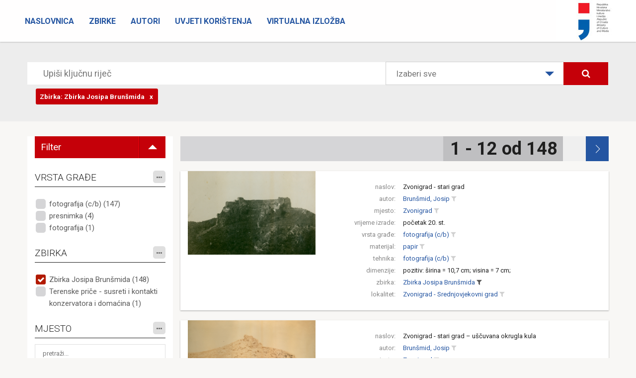

--- FILE ---
content_type: text/html; charset=utf-8
request_url: https://fototeka.min-kulture.hr/hr/Search?ZBIRKA=78%7C0%7C0
body_size: 227431
content:
<!DOCTYPE html>
<html>
<head>
    <meta charset="utf-8" />
    <meta name="viewport" content="width=device-width, initial-scale=1.0">
    <title> - Zbirka fotografske dokumentacije Uprave za zaštitu kulturne baštine Ministarstva kulture</title>
    <link rel="icon" href="http://www.fototeka.min-kulture.hr/favicon.ico?v=2">
    <link href="/ContentFOT/bootstrap.css" rel="stylesheet"/>
<link href="/ContentFOT/site.css" rel="stylesheet"/>

    <link href="https://fonts.googleapis.com/css?family=Roboto:300,400,700,900&amp;subset=latin-ext" rel="stylesheet">
    <script src="/Scripts/modernizr-2.8.3.js"></script>

    <!-- Core CSS file -->
    <link rel="stylesheet" href="/ContentFOT/photoswipe.css">
    <link rel="stylesheet" href="/ContentFOT/default-skin/default-skin.css"> 
</head>
<body>
    



<div class="navbar navbar-inverse navbar-fixed-top">
    <div class="container-fluid">
        <div class="navbar-header">
            <button type="button" class="navbar-toggle" data-toggle="collapse" data-target=".navbar-collapse">
                <span class="icon-bar"></span>
                <span class="icon-bar"></span>
                <span class="icon-bar"></span>
            </button>
            
            
            <a class="logo" href="http://www.min-kulture.hr/"><img src="/ContentFOT/images/logo.jpg" /></a>
            
        </div>
        
        <div class="navbar-collapse collapse">
            <ul class="nav navbar-nav">
                        <li >
                            <a href="/hr/">Naslovnica</a>
                        </li>
                        <li >
                            <a href="/hr/Zbirke">Zbirke</a>
                        </li>
                        <li >
                            <a href="/hr/Autori">Autori</a>
                        </li>
                        <li >
                            <a href="/hr/Uvjeti korištenja">Uvjeti korištenja</a>
                        </li>
                        <li >
                            <a href="https://vizualizacija-bastine.hr/index.php">Virtualna izložba</a>
                        </li>
            </ul>
        </div>

    </div>
</div>

    

<header class="headerSearch">
    <div class="header-content">
        <div class="header-content-inner">
            <div class="row">
                <div class="col-lg-12">
                    



<div class="input-group input-group-lg row">
    <input type="text" class="searchInput2" placeholder="Upiši ključnu riječ">
    <div class="custom-select col-lg-4" style="width:400px;">
        <select id="dropSelect">
                <option  value="0">Izaberi sve</option>
            
                <option  value="65|0|0">Riznica zagrebačke katedrale</option>
                <option  value="71|0|0">Zbirka Emila Laszowskog</option>
                <option  value="68|0|0">Zbirka orgulja</option>
                <option  value="83|0|0">Zbirka Banovine, Pokuplja i Moslavine</option>
                <option  value="86|0|0">Zbirka Branka Fučića</option>
                <option  value="77|0|0">Zbirka Ivana Rubčića</option>
                <option  value="89|0|0">Zbirka fotografske ostavštine Ivana Standla</option>
                <option  value="78|0|0">Zbirka Josipa Brunšmida</option>
                <option  value="70|0|0">Milenijska izložba u Budimpešti 1896.</option>
                <option  value="92|0|0">Zbirka fotografske ostavštine Gjure Szaboa</option>
                <option  value="93|0|0">Terenske priče - susreti i kontakti konzervatora i domaćina</option>
                <option  value="66|0|0">Zbirka Većeslava Henneberga</option>
                <option  value="67|0|0">Zbirka Vladimira Horvata</option>
        </select>
    </div>
    <span class="input-group-btn col-lg-2">
        
        <button class="btn btn-primary searchButton" type="submit"><i class="fa fa-search" aria-hidden="true"></i></button>
    </span>
</div><!-- /input-group -->
<div class="input-group input-group-lg row">
    <input type="text" class="searchInputRefiners" data-value="[{&quot;complexIDT&quot;: &quot;78|0|0&quot;, &quot;text&quot;: &quot;Zbirka Josipa Brunšmida&quot;, &quot;tip&quot;: &quot;ZBIRKA&quot;, &quot;displayTip&quot;: &quot;Zbirka&quot;}]">
</div><!-- /input-group -->
                </div><!-- /.col-lg-12 -->
            </div><!-- /.row -->
        </div>
    </div>
</header>

<div class="container">
    <section class="no-padding" id="singleZbirkaPredmeti">
        <div class="row container no-padding">
            <div class="row">
                
                <div class="col-sm-3 refinersHolder">

                    <ul class="filterToggle">
                        <li class="filterToggleTitle">
                            <span>Filter</span>
                        </li>
                        <li class="filterToggleIconHolder">
                            <span class="filterToggleIcon"></span>
                        </li>
                    </ul>

                    <div class="refinersGroupHolder">
                                <h4>
VRSTA GRAĐE


                                    <span class="fineTuneButtonHolder">
                                        <span id='fineTuneRefinerVRSTAGRADJE' data-kategorija="VRSTAGRADJE" class="fineTuneButton">
                                            <i class="fa fa-ellipsis-h"></i>
                                        </span>
                                    </span>
                                  
                                </h4>
                                <div class="refinersBox">

            <ul class="refinersList">
                    <li>
                        <a data-tekst="fotografija (c/b)"  href="/hr/Search?VRSTAGRADJE=2618|0|0&amp;ZBIRKA=78%7C0%7C0">
                            fotografija (c/b) (147)
                        </a>
                    </li>
                    <li>
                        <a data-tekst="presnimka"  href="/hr/Search?VRSTAGRADJE=3420|0|0&amp;ZBIRKA=78%7C0%7C0">
                            presnimka (4)
                        </a>
                    </li>
                    <li>
                        <a data-tekst="fotografija"  href="/hr/Search?VRSTAGRADJE=3422|0|0&amp;ZBIRKA=78%7C0%7C0">
                            fotografija (1)
                        </a>
                    </li>
                            </ul>
            <ul class="hiddenRefiners"></ul>

                                </div>
                                <h4>
ZBIRKA


                                    <span class="fineTuneButtonHolder">
                                        <span id='fineTuneRefinerZBIRKA' data-kategorija="ZBIRKA" class="fineTuneButton">
                                            <i class="fa fa-ellipsis-h"></i>
                                        </span>
                                    </span>
                                  
                                </h4>
                                <div class="refinersBox">

            <ul class="refinersList">
                    <li>
                        <a data-tekst="Zbirka Josipa Brunšmida" class='checked' href="/#">
                            Zbirka Josipa Brunšmida (148)
                        </a>
                    </li>
                    <li>
                        <a data-tekst="Terenske priče - susreti i kontakti konzervatora i domaćina"  href="/hr/Search?ZBIRKA=93|0|0&amp;ZBIRKA=78%7C0%7C0">
                            Terenske priče - susreti i kontakti konzervatora i domaćina (1)
                        </a>
                    </li>
                            </ul>
            <ul class="hiddenRefiners"></ul>

                                </div>
                                <h4>
MJESTO


                                    <span class="fineTuneButtonHolder">
                                        <span id='fineTuneRefinerMJESTO' data-kategorija="MJESTO" class="fineTuneButton">
                                            <i class="fa fa-ellipsis-h"></i>
                                        </span>
                                    </span>
                                  
                                </h4>
                                    <div class="fineTuneHolder">
                                            <input class="fineTuneRefiner" placeholder="pretraži..." type="search" data-kategorija="MJESTO" />
                                    </div>
                                <div class="refinersBox">

            <ul class="refinersList">
                    <li>
                        <a data-tekst="Krapina"  href="/hr/Search?MJESTO=335|0|0&amp;ZBIRKA=78%7C0%7C0">
                            Krapina (28)
                        </a>
                    </li>
                    <li>
                        <a data-tekst="Đakovo"  href="/hr/Search?MJESTO=208|0|0&amp;ZBIRKA=78%7C0%7C0">
                            Đakovo (15)
                        </a>
                    </li>
                    <li>
                        <a data-tekst="Kraljevica"  href="/hr/Search?MJESTO=334|0|0&amp;ZBIRKA=78%7C0%7C0">
                            Kraljevica (13)
                        </a>
                    </li>
                    <li>
                        <a data-tekst="Ilok"  href="/hr/Search?MJESTO=266|0|0&amp;ZBIRKA=78%7C0%7C0">
                            Ilok (7)
                        </a>
                    </li>
                    <li>
                        <a data-tekst="Lipovac (Nijemci)"  href="/hr/Search?MJESTO=1095|0|0&amp;ZBIRKA=78%7C0%7C0">
                            Lipovac (Nijemci) (7)
                        </a>
                    </li>
                                        <li class="showMoreAdvanced"
                            data-kategorija="MJESTO"
                            data-firstLoad="True"
                            data-page="2">
                            prikaži više
                        </li>
            </ul>
            <ul class="hiddenRefiners"></ul>

                                </div>
                                <h4>
MATERIJAL


                                    <span class="fineTuneButtonHolder">
                                        <span id='fineTuneRefinerMATERIJAL' data-kategorija="MATERIJAL" class="fineTuneButton">
                                            <i class="fa fa-ellipsis-h"></i>
                                        </span>
                                    </span>
                                  
                                </h4>
                                <div class="refinersBox">

            <ul class="refinersList">
                    <li>
                        <a data-tekst="papir"  href="/hr/Search?MATERIJAL=21|0|0&amp;ZBIRKA=78%7C0%7C0">
                            papir (148)
                        </a>
                    </li>
                            </ul>
            <ul class="hiddenRefiners"></ul>

                                </div>
                                <h4>
TEHNIKA


                                    <span class="fineTuneButtonHolder">
                                        <span id='fineTuneRefinerTEHNIKA' data-kategorija="TEHNIKA" class="fineTuneButton">
                                            <i class="fa fa-ellipsis-h"></i>
                                        </span>
                                    </span>
                                  
                                </h4>
                                <div class="refinersBox">

            <ul class="refinersList">
                    <li>
                        <a data-tekst="fotografija (c/b)"  href="/hr/Search?TEHNIKA=9|0|0&amp;ZBIRKA=78%7C0%7C0">
                            fotografija (c/b) (148)
                        </a>
                    </li>
                            </ul>
            <ul class="hiddenRefiners"></ul>

                                </div>
                                <h4>
AUTOR


                                    <span class="fineTuneButtonHolder">
                                        <span id='fineTuneRefinerAUTOR' data-kategorija="AUTOR" class="fineTuneButton">
                                            <i class="fa fa-ellipsis-h"></i>
                                        </span>
                                    </span>
                                  
                                </h4>
                                <div class="refinersBox">

            <ul class="refinersList">
                    <li>
                        <a data-tekst="Brunšmid, Josip"  href="/hr/Search?AUTOR=110|0|0&amp;ZBIRKA=78%7C0%7C0">
                            Brunšmid, Josip (148)
                        </a>
                    </li>
                            </ul>
            <ul class="hiddenRefiners"></ul>

                                </div>
                                <h4>
LOKALITET


                                    <span class="fineTuneButtonHolder">
                                        <span id='fineTuneRefinerLOKALITET' data-kategorija="LOKALITET" class="fineTuneButton">
                                            <i class="fa fa-ellipsis-h"></i>
                                        </span>
                                    </span>
                                  
                                </h4>
                                    <div class="fineTuneHolder">
                                            <input class="fineTuneRefiner" placeholder="pretraži..." type="search" data-kategorija="LOKALITET" />
                                    </div>
                                <div class="refinersBox">

            <ul class="refinersList">
                    <li>
                        <a data-tekst="Krapina"  href="/hr/Search?LOKALITET=1143|0|0&amp;ZBIRKA=78%7C0%7C0">
                            Krapina (16)
                        </a>
                    </li>
                    <li>
                        <a data-tekst="Đakovo"  href="/hr/Search?LOKALITET=1011|0|0&amp;ZBIRKA=78%7C0%7C0">
                            Đakovo (9)
                        </a>
                    </li>
                    <li>
                        <a data-tekst="Krapina - stari grad"  href="/hr/Search?LOKALITET=3005|0|0&amp;ZBIRKA=78%7C0%7C0">
                            Krapina - stari grad (8)
                        </a>
                    </li>
                    <li>
                        <a data-tekst="Ilok - Franjevački samostan, crkva Sv. Ivana Kapistrana"  href="/hr/Search?LOKALITET=320|0|0&amp;ZBIRKA=78%7C0%7C0">
                            Ilok - Franjevački samostan, crkva Sv. Ivana Kapistrana (7)
                        </a>
                    </li>
                    <li>
                        <a data-tekst="Kraljevica - grad Zrinskih"  href="/hr/Search?LOKALITET=3003|0|0&amp;ZBIRKA=78%7C0%7C0">
                            Kraljevica - grad Zrinskih (7)
                        </a>
                    </li>
                                        <li class="showMoreAdvanced"
                            data-kategorija="LOKALITET"
                            data-firstLoad="True"
                            data-page="2">
                            prikaži više
                        </li>
            </ul>
            <ul class="hiddenRefiners"></ul>

                                </div>
                                <h4>
TEMA, ZEMLJOPISNA


                                    <span class="fineTuneButtonHolder">
                                        <span id='fineTuneRefinerTEMAMJESTO' data-kategorija="TEMAMJESTO" class="fineTuneButton">
                                            <i class="fa fa-ellipsis-h"></i>
                                        </span>
                                    </span>
                                  
                                </h4>
                                    <div class="fineTuneHolder">
                                            <input class="fineTuneRefiner" placeholder="pretraži..." type="search" data-kategorija="TEMAMJESTO" />
                                    </div>
                                <div class="refinersBox">

            <ul class="refinersList">
                    <li>
                        <a data-tekst="Krapina"  href="/hr/Search?TEMAMJESTO=335|0|0&amp;ZBIRKA=78%7C0%7C0">
                            Krapina (28)
                        </a>
                    </li>
                    <li>
                        <a data-tekst="Đakovo"  href="/hr/Search?TEMAMJESTO=208|0|0&amp;ZBIRKA=78%7C0%7C0">
                            Đakovo (15)
                        </a>
                    </li>
                    <li>
                        <a data-tekst="Kraljevica"  href="/hr/Search?TEMAMJESTO=334|0|0&amp;ZBIRKA=78%7C0%7C0">
                            Kraljevica (13)
                        </a>
                    </li>
                    <li>
                        <a data-tekst="Ilok"  href="/hr/Search?TEMAMJESTO=266|0|0&amp;ZBIRKA=78%7C0%7C0">
                            Ilok (7)
                        </a>
                    </li>
                    <li>
                        <a data-tekst="Lipovac (Nijemci)"  href="/hr/Search?TEMAMJESTO=1095|0|0&amp;ZBIRKA=78%7C0%7C0">
                            Lipovac (Nijemci) (7)
                        </a>
                    </li>
                                        <li class="showMoreAdvanced"
                            data-kategorija="TEMAMJESTO"
                            data-firstLoad="True"
                            data-page="2">
                            prikaži više
                        </li>
            </ul>
            <ul class="hiddenRefiners"></ul>

                                </div>
                                <h4>
TEMA, OSOBA/TIJELO


                                    <span class="fineTuneButtonHolder">
                                        <span id='fineTuneRefinerTEMAOSOBA' data-kategorija="TEMAOSOBA" class="fineTuneButton">
                                            <i class="fa fa-ellipsis-h"></i>
                                        </span>
                                    </span>
                                  
                                </h4>
                                    <div class="fineTuneHolder">
                                            <input class="fineTuneRefiner" placeholder="pretraži..." type="search" data-kategorija="TEMAOSOBA" />
                                    </div>
                                <div class="refinersBox">

            <ul class="refinersList">
                    <li>
                        <a data-tekst="Kulturno-povijesna cjelina grada Krapine (Krapina)"  href="/hr/Search?TEMAOSOBA=3826|0|0&amp;ZBIRKA=78%7C0%7C0">
                            Kulturno-povijesna cjelina grada Krapine (Krapina) (10)
                        </a>
                    </li>
                    <li>
                        <a data-tekst="Arheološka zona Stari grad (Krapina)"  href="/hr/Search?TEMAOSOBA=144|0|0&amp;ZBIRKA=78%7C0%7C0">
                            Arheološka zona Stari grad (Krapina) (8)
                        </a>
                    </li>
                    <li>
                        <a data-tekst="Crkva sv. Ivana Kapistrana sa samostanom (Ilok)"  href="/hr/Search?TEMAOSOBA=1498|0|0&amp;ZBIRKA=78%7C0%7C0">
                            Crkva sv. Ivana Kapistrana sa samostanom (Ilok) (7)
                        </a>
                    </li>
                    <li>
                        <a data-tekst="Crkva sv. Luke &quot;Lučica&quot; (Nijemci)"  href="/hr/Search?TEMAOSOBA=1805|0|0&amp;ZBIRKA=78%7C0%7C0">
                            Crkva sv. Luke &quot;Lučica&quot; (Nijemci) (7)
                        </a>
                    </li>
                    <li>
                        <a data-tekst="Stari grad Zrinskih s crkvom sv. Nikole (Kraljevica)"  href="/hr/Search?TEMAOSOBA=5599|0|0&amp;ZBIRKA=78%7C0%7C0">
                            Stari grad Zrinskih s crkvom sv. Nikole (Kraljevica) (7)
                        </a>
                    </li>
                                        <li class="showMoreAdvanced"
                            data-kategorija="TEMAOSOBA"
                            data-firstLoad="True"
                            data-page="2">
                            prikaži više
                        </li>
            </ul>
            <ul class="hiddenRefiners"></ul>

                                </div>
                    </div>
                </div>
                <div class="col-sm-9 resultsHolder">
                            <div class="row paginationContainer">
                                <div class="paginationHolder">
                                    <div class="paginationNumbersHolder">
                                        <div class='paginationNumbers'><a class='selectPage' href='' id='topPaginationSelect'>1 - 12 od 148</a>
            <div class='well' style='display: none'>
            <span id='topPaginationInput-label-1'>Odaberite stranicu: </span>
            <input id='topPaginationInput' type='text'
                  data-provide='slider'
                  data-slider-min='1'
                  data-slider-handle='square'
                  data-slider-max='13'
                  data-slider-value='1'/>
            </div></div><span class='paginationBack disabled'></span><span class='paginationFwd'><a class='grow' href='/hr/Search/2?ZBIRKA=78%7C0%7C0&s=1#searchItemsHeader'></a></span>
                                    </div>
                                </div>
                            </div>


<div class="row itemHolder card no-gutter">
    <div class="col-sm-4 singleItem card-image">
                <div class="singleItemImageHolder">
                    <a href="/hr/Predmet/13756/3" class="portfolio-box">
                        <img src="https://cdu-imageserver2.emodulor.net/image/fot/1140x0/0f0/a//muzej/mmedia/zbirka fotografske ostavštine josipa brunšmida/fkb-7283.tif" class="img-responsive" alt="">
                    </a>
                </div>
    </div><!-- /.col-sm-4 -->
    <div class="col-sm-8 pull-right singleItem">
        <div class="row tagsHolder card-content">

                            <div class="row">
                                <div class="col-xs-3 singleItemTitle">naslov:</div>
                                <div class="col-xs-9 singleItemTags">
                                            <a href="/hr/Predmet/13756/3" class="TitleAsLink">
                                                Zvonigrad - stari grad
                                            </a>
                                </div>
                            </div>
                            <div class="row">
                                <div class="col-xs-3 singleItemTitle">autor:</div>
                                <div class="col-xs-9 singleItemTags">
                                            <a href="/hr/Search?AUTOR=110|0|0"
                                               class="spanLink"
                                               title="Pretraži sve povezane zapise"
                                               data-value="110|0|0"
                                               data-type="AUTOR">Brunšmid, Josip</a>
                                            <a href="/hr/Search?AUTOR=110|0|0&amp;ZBIRKA=78%7C0%7C0"
                                               title="dodaj u pretraživanje"
                                               class="filterLink "
                                               data-value="110|0|0"
                                               data-tekst="Brunšmid, Josip"
                                               data-type="AUTOR">
                                                <i class="fa fa-filter"></i>
                                            </a>
                                </div>
                            </div>
                            <div class="row">
                                <div class="col-xs-3 singleItemTitle">mjesto:</div>
                                <div class="col-xs-9 singleItemTags">
                                            <a href="/hr/Search?MJESTO=95|0|0"
                                               class="spanLink"
                                               title="Pretraži sve povezane zapise"
                                               data-value="95|0|0"
                                               data-type="MJESTO">Zvonigrad</a>
                                            <a href="/hr/Search?MJESTO=95|0|0&amp;ZBIRKA=78%7C0%7C0"
                                               title="dodaj u pretraživanje"
                                               class="filterLink "
                                               data-value="95|0|0"
                                               data-tekst="Zvonigrad"
                                               data-type="MJESTO">
                                                <i class="fa fa-filter"></i>
                                            </a>
                                </div>
                            </div>
                            <div class="row">
                                <div class="col-xs-3 singleItemTitle">vrijeme izrade:</div>
                                <div class="col-xs-9 singleItemTags">
početak 20. st.                                 </div>
                            </div>
                            <div class="row">
                                <div class="col-xs-3 singleItemTitle">vrsta građe:</div>
                                <div class="col-xs-9 singleItemTags">
                                            <a href="/hr/Search?VRSTAGRADJE=2618|0|0"
                                               class="spanLink"
                                               title="Pretraži sve povezane zapise"
                                               data-value="2618|0|0"
                                               data-type="VRSTAGRADJE">fotografija (c/b)</a>
                                            <a href="/hr/Search?VRSTAGRADJE=2618|0|0&amp;ZBIRKA=78%7C0%7C0"
                                               title="dodaj u pretraživanje"
                                               class="filterLink "
                                               data-value="2618|0|0"
                                               data-tekst="fotografija (c/b)"
                                               data-type="VRSTAGRADJE">
                                                <i class="fa fa-filter"></i>
                                            </a>
                                </div>
                            </div>
                            <div class="row">
                                <div class="col-xs-3 singleItemTitle">materijal:</div>
                                <div class="col-xs-9 singleItemTags">
                                            <a href="/hr/Search?MATERIJAL=21|0|0"
                                               class="spanLink"
                                               title="Pretraži sve povezane zapise"
                                               data-value="21|0|0"
                                               data-type="MATERIJAL">papir</a>
                                            <a href="/hr/Search?MATERIJAL=21|0|0&amp;ZBIRKA=78%7C0%7C0"
                                               title="dodaj u pretraživanje"
                                               class="filterLink "
                                               data-value="21|0|0"
                                               data-tekst="papir"
                                               data-type="MATERIJAL">
                                                <i class="fa fa-filter"></i>
                                            </a>
                                </div>
                            </div>
                            <div class="row">
                                <div class="col-xs-3 singleItemTitle">tehnika:</div>
                                <div class="col-xs-9 singleItemTags">
                                            <a href="/hr/Search?TEHNIKA=9|0|0"
                                               class="spanLink"
                                               title="Pretraži sve povezane zapise"
                                               data-value="9|0|0"
                                               data-type="TEHNIKA">fotografija (c/b)</a>
                                            <a href="/hr/Search?TEHNIKA=9|0|0&amp;ZBIRKA=78%7C0%7C0"
                                               title="dodaj u pretraživanje"
                                               class="filterLink "
                                               data-value="9|0|0"
                                               data-tekst="fotografija (c/b)"
                                               data-type="TEHNIKA">
                                                <i class="fa fa-filter"></i>
                                            </a>
                                </div>
                            </div>
                            <div class="row">
                                <div class="col-xs-3 singleItemTitle">dimenzije:</div>
                                <div class="col-xs-9 singleItemTags">
pozitiv: širina = 10,7 cm; visina = 7 cm;                                 </div>
                            </div>
                            <div class="row">
                                <div class="col-xs-3 singleItemTitle">zbirka:</div>
                                <div class="col-xs-9 singleItemTags">
                                            <a href="/hr/Search?ZBIRKA=78|0|0"
                                               class="spanLink"
                                               title="Pretraži sve povezane zapise"
                                               data-value="78|0|0"
                                               data-type="ZBIRKA">Zbirka Josipa Brunšmida</a>
                                            <a href="/#"
                                               title="ukloni iz pretraživanja"
                                               class="filterLink selected"
                                               data-value="78|0|0"
                                               data-tekst="Zbirka Josipa Brunšmida"
                                               data-type="ZBIRKA">
                                                <i class="fa fa-filter"></i>
                                            </a>
                                </div>
                            </div>
                            <div class="row">
                                <div class="col-xs-3 singleItemTitle">lokalitet:</div>
                                <div class="col-xs-9 singleItemTags">
                                            <a href="/hr/Search?LOKALITET=127|0|0"
                                               class="spanLink"
                                               title="Pretraži sve povezane zapise"
                                               data-value="127|0|0"
                                               data-type="LOKALITET">Zvonigrad - Srednjovjekovni grad</a>
                                            <a href="/hr/Search?LOKALITET=127|0|0&amp;ZBIRKA=78%7C0%7C0"
                                               title="dodaj u pretraživanje"
                                               class="filterLink "
                                               data-value="127|0|0"
                                               data-tekst="Zvonigrad - Srednjovjekovni grad"
                                               data-type="LOKALITET">
                                                <i class="fa fa-filter"></i>
                                            </a>
                                </div>
                            </div>
        </div>
        
    </div><!-- /.col-sm-8 -->
</div>

<div class="row itemHolder card no-gutter">
    <div class="col-sm-4 singleItem card-image">
                <div class="singleItemImageHolder">
                    <a href="/hr/Predmet/13755/3" class="portfolio-box">
                        <img src="https://cdu-imageserver2.emodulor.net/image/fot/1140x0/0f0/a//muzej/mmedia/zbirka fotografske ostavštine josipa brunšmida/fkb-7284.tif" class="img-responsive" alt="">
                    </a>
                </div>
    </div><!-- /.col-sm-4 -->
    <div class="col-sm-8 pull-right singleItem">
        <div class="row tagsHolder card-content">

                            <div class="row">
                                <div class="col-xs-3 singleItemTitle">naslov:</div>
                                <div class="col-xs-9 singleItemTags">
                                            <a href="/hr/Predmet/13755/3" class="TitleAsLink">
                                                Zvonigrad - stari grad – uščuvana okrugla kula
                                            </a>
                                </div>
                            </div>
                            <div class="row">
                                <div class="col-xs-3 singleItemTitle">autor:</div>
                                <div class="col-xs-9 singleItemTags">
                                            <a href="/hr/Search?AUTOR=110|0|0"
                                               class="spanLink"
                                               title="Pretraži sve povezane zapise"
                                               data-value="110|0|0"
                                               data-type="AUTOR">Brunšmid, Josip</a>
                                            <a href="/hr/Search?AUTOR=110|0|0&amp;ZBIRKA=78%7C0%7C0"
                                               title="dodaj u pretraživanje"
                                               class="filterLink "
                                               data-value="110|0|0"
                                               data-tekst="Brunšmid, Josip"
                                               data-type="AUTOR">
                                                <i class="fa fa-filter"></i>
                                            </a>
                                </div>
                            </div>
                            <div class="row">
                                <div class="col-xs-3 singleItemTitle">mjesto:</div>
                                <div class="col-xs-9 singleItemTags">
                                            <a href="/hr/Search?MJESTO=95|0|0"
                                               class="spanLink"
                                               title="Pretraži sve povezane zapise"
                                               data-value="95|0|0"
                                               data-type="MJESTO">Zvonigrad</a>
                                            <a href="/hr/Search?MJESTO=95|0|0&amp;ZBIRKA=78%7C0%7C0"
                                               title="dodaj u pretraživanje"
                                               class="filterLink "
                                               data-value="95|0|0"
                                               data-tekst="Zvonigrad"
                                               data-type="MJESTO">
                                                <i class="fa fa-filter"></i>
                                            </a>
                                </div>
                            </div>
                            <div class="row">
                                <div class="col-xs-3 singleItemTitle">vrijeme izrade:</div>
                                <div class="col-xs-9 singleItemTags">
početak 20. st.                                 </div>
                            </div>
                            <div class="row">
                                <div class="col-xs-3 singleItemTitle">vrsta građe:</div>
                                <div class="col-xs-9 singleItemTags">
                                            <a href="/hr/Search?VRSTAGRADJE=2618|0|0"
                                               class="spanLink"
                                               title="Pretraži sve povezane zapise"
                                               data-value="2618|0|0"
                                               data-type="VRSTAGRADJE">fotografija (c/b)</a>
                                            <a href="/hr/Search?VRSTAGRADJE=2618|0|0&amp;ZBIRKA=78%7C0%7C0"
                                               title="dodaj u pretraživanje"
                                               class="filterLink "
                                               data-value="2618|0|0"
                                               data-tekst="fotografija (c/b)"
                                               data-type="VRSTAGRADJE">
                                                <i class="fa fa-filter"></i>
                                            </a>
                                </div>
                            </div>
                            <div class="row">
                                <div class="col-xs-3 singleItemTitle">materijal:</div>
                                <div class="col-xs-9 singleItemTags">
                                            <a href="/hr/Search?MATERIJAL=21|0|0"
                                               class="spanLink"
                                               title="Pretraži sve povezane zapise"
                                               data-value="21|0|0"
                                               data-type="MATERIJAL">papir</a>
                                            <a href="/hr/Search?MATERIJAL=21|0|0&amp;ZBIRKA=78%7C0%7C0"
                                               title="dodaj u pretraživanje"
                                               class="filterLink "
                                               data-value="21|0|0"
                                               data-tekst="papir"
                                               data-type="MATERIJAL">
                                                <i class="fa fa-filter"></i>
                                            </a>
                                </div>
                            </div>
                            <div class="row">
                                <div class="col-xs-3 singleItemTitle">tehnika:</div>
                                <div class="col-xs-9 singleItemTags">
                                            <a href="/hr/Search?TEHNIKA=9|0|0"
                                               class="spanLink"
                                               title="Pretraži sve povezane zapise"
                                               data-value="9|0|0"
                                               data-type="TEHNIKA">fotografija (c/b)</a>
                                            <a href="/hr/Search?TEHNIKA=9|0|0&amp;ZBIRKA=78%7C0%7C0"
                                               title="dodaj u pretraživanje"
                                               class="filterLink "
                                               data-value="9|0|0"
                                               data-tekst="fotografija (c/b)"
                                               data-type="TEHNIKA">
                                                <i class="fa fa-filter"></i>
                                            </a>
                                </div>
                            </div>
                            <div class="row">
                                <div class="col-xs-3 singleItemTitle">dimenzije:</div>
                                <div class="col-xs-9 singleItemTags">
negativ: širina = 13 cm; visina = 18 cm;                                 </div>
                            </div>
                            <div class="row">
                                <div class="col-xs-3 singleItemTitle">zbirka:</div>
                                <div class="col-xs-9 singleItemTags">
                                            <a href="/hr/Search?ZBIRKA=78|0|0"
                                               class="spanLink"
                                               title="Pretraži sve povezane zapise"
                                               data-value="78|0|0"
                                               data-type="ZBIRKA">Zbirka Josipa Brunšmida</a>
                                            <a href="/#"
                                               title="ukloni iz pretraživanja"
                                               class="filterLink selected"
                                               data-value="78|0|0"
                                               data-tekst="Zbirka Josipa Brunšmida"
                                               data-type="ZBIRKA">
                                                <i class="fa fa-filter"></i>
                                            </a>
                                </div>
                            </div>
                            <div class="row">
                                <div class="col-xs-3 singleItemTitle">lokalitet:</div>
                                <div class="col-xs-9 singleItemTags">
                                            <a href="/hr/Search?LOKALITET=127|0|0"
                                               class="spanLink"
                                               title="Pretraži sve povezane zapise"
                                               data-value="127|0|0"
                                               data-type="LOKALITET">Zvonigrad - Srednjovjekovni grad</a>
                                            <a href="/hr/Search?LOKALITET=127|0|0&amp;ZBIRKA=78%7C0%7C0"
                                               title="dodaj u pretraživanje"
                                               class="filterLink "
                                               data-value="127|0|0"
                                               data-tekst="Zvonigrad - Srednjovjekovni grad"
                                               data-type="LOKALITET">
                                                <i class="fa fa-filter"></i>
                                            </a>
                                </div>
                            </div>
        </div>
        
    </div><!-- /.col-sm-8 -->
</div>

<div class="row itemHolder card no-gutter">
    <div class="col-sm-4 singleItem card-image">
                <div class="singleItemImageHolder">
                    <a href="/hr/Predmet/13753/3" class="portfolio-box">
                        <img src="https://cdu-imageserver2.emodulor.net/image/fot/1140x0/0f0/a//muzej/mmedia/zbirka fotografske ostavštine josipa brunšmida/fkb-8672.tif" class="img-responsive" alt="">
                    </a>
                </div>
    </div><!-- /.col-sm-4 -->
    <div class="col-sm-8 pull-right singleItem">
        <div class="row tagsHolder card-content">

                            <div class="row">
                                <div class="col-xs-3 singleItemTitle">naslov:</div>
                                <div class="col-xs-9 singleItemTags">
                                            <a href="/hr/Predmet/13753/3" class="TitleAsLink">
                                                Gojlo (Kutina) - nacrt za restauraciju crkvice sv. Duha na brdu Gojilo
                                            </a>
                                </div>
                            </div>
                            <div class="row">
                                <div class="col-xs-3 singleItemTitle">autor:</div>
                                <div class="col-xs-9 singleItemTags">
                                            <a href="/hr/Search?AUTOR=110|0|0"
                                               class="spanLink"
                                               title="Pretraži sve povezane zapise"
                                               data-value="110|0|0"
                                               data-type="AUTOR">Brunšmid, Josip</a>
                                            <a href="/hr/Search?AUTOR=110|0|0&amp;ZBIRKA=78%7C0%7C0"
                                               title="dodaj u pretraživanje"
                                               class="filterLink "
                                               data-value="110|0|0"
                                               data-tekst="Brunšmid, Josip"
                                               data-type="AUTOR">
                                                <i class="fa fa-filter"></i>
                                            </a>
                                </div>
                            </div>
                            <div class="row">
                                <div class="col-xs-3 singleItemTitle">mjesto:</div>
                                <div class="col-xs-9 singleItemTags">
                                            <a href="/hr/Search?MJESTO=919|0|0"
                                               class="spanLink"
                                               title="Pretraži sve povezane zapise"
                                               data-value="919|0|0"
                                               data-type="MJESTO">Gojlo (Kutina)</a>
                                            <a href="/hr/Search?MJESTO=919|0|0&amp;ZBIRKA=78%7C0%7C0"
                                               title="dodaj u pretraživanje"
                                               class="filterLink "
                                               data-value="919|0|0"
                                               data-tekst="Gojlo (Kutina)"
                                               data-type="MJESTO">
                                                <i class="fa fa-filter"></i>
                                            </a>
                                </div>
                            </div>
                            <div class="row">
                                <div class="col-xs-3 singleItemTitle">vrijeme izrade:</div>
                                <div class="col-xs-9 singleItemTags">
oko 1910. g.                                 </div>
                            </div>
                            <div class="row">
                                <div class="col-xs-3 singleItemTitle">vrsta građe:</div>
                                <div class="col-xs-9 singleItemTags">
                                            <a href="/hr/Search?VRSTAGRADJE=2618|0|0"
                                               class="spanLink"
                                               title="Pretraži sve povezane zapise"
                                               data-value="2618|0|0"
                                               data-type="VRSTAGRADJE">fotografija (c/b)</a>
                                            <a href="/hr/Search?VRSTAGRADJE=2618|0|0&amp;ZBIRKA=78%7C0%7C0"
                                               title="dodaj u pretraživanje"
                                               class="filterLink "
                                               data-value="2618|0|0"
                                               data-tekst="fotografija (c/b)"
                                               data-type="VRSTAGRADJE">
                                                <i class="fa fa-filter"></i>
                                            </a>
                                </div>
                            </div>
                            <div class="row">
                                <div class="col-xs-3 singleItemTitle">materijal:</div>
                                <div class="col-xs-9 singleItemTags">
                                            <a href="/hr/Search?MATERIJAL=21|0|0"
                                               class="spanLink"
                                               title="Pretraži sve povezane zapise"
                                               data-value="21|0|0"
                                               data-type="MATERIJAL">papir</a>
                                            <a href="/hr/Search?MATERIJAL=21|0|0&amp;ZBIRKA=78%7C0%7C0"
                                               title="dodaj u pretraživanje"
                                               class="filterLink "
                                               data-value="21|0|0"
                                               data-tekst="papir"
                                               data-type="MATERIJAL">
                                                <i class="fa fa-filter"></i>
                                            </a>
                                </div>
                            </div>
                            <div class="row">
                                <div class="col-xs-3 singleItemTitle">tehnika:</div>
                                <div class="col-xs-9 singleItemTags">
                                            <a href="/hr/Search?TEHNIKA=9|0|0"
                                               class="spanLink"
                                               title="Pretraži sve povezane zapise"
                                               data-value="9|0|0"
                                               data-type="TEHNIKA">fotografija (c/b)</a>
                                            <a href="/hr/Search?TEHNIKA=9|0|0&amp;ZBIRKA=78%7C0%7C0"
                                               title="dodaj u pretraživanje"
                                               class="filterLink "
                                               data-value="9|0|0"
                                               data-tekst="fotografija (c/b)"
                                               data-type="TEHNIKA">
                                                <i class="fa fa-filter"></i>
                                            </a>
                                </div>
                            </div>
                            <div class="row">
                                <div class="col-xs-3 singleItemTitle">dimenzije:</div>
                                <div class="col-xs-9 singleItemTags">
negativ: širina = 13 cm; visina = 18 cm;                                 </div>
                            </div>
                            <div class="row">
                                <div class="col-xs-3 singleItemTitle">zbirka:</div>
                                <div class="col-xs-9 singleItemTags">
                                            <a href="/hr/Search?ZBIRKA=78|0|0"
                                               class="spanLink"
                                               title="Pretraži sve povezane zapise"
                                               data-value="78|0|0"
                                               data-type="ZBIRKA">Zbirka Josipa Brunšmida</a>
                                            <a href="/#"
                                               title="ukloni iz pretraživanja"
                                               class="filterLink selected"
                                               data-value="78|0|0"
                                               data-tekst="Zbirka Josipa Brunšmida"
                                               data-type="ZBIRKA">
                                                <i class="fa fa-filter"></i>
                                            </a>
                                </div>
                            </div>
                            <div class="row">
                                <div class="col-xs-3 singleItemTitle">lokalitet:</div>
                                <div class="col-xs-9 singleItemTags">
                                            <a href="/hr/Search?LOKALITET=3022|0|0"
                                               class="spanLink"
                                               title="Pretraži sve povezane zapise"
                                               data-value="3022|0|0"
                                               data-type="LOKALITET">Gojlo (Kutina) - Kapela sv. Duha</a>
                                            <a href="/hr/Search?LOKALITET=3022|0|0&amp;ZBIRKA=78%7C0%7C0"
                                               title="dodaj u pretraživanje"
                                               class="filterLink "
                                               data-value="3022|0|0"
                                               data-tekst="Gojlo (Kutina) - Kapela sv. Duha"
                                               data-type="LOKALITET">
                                                <i class="fa fa-filter"></i>
                                            </a>
                                </div>
                            </div>
        </div>
        
    </div><!-- /.col-sm-8 -->
</div>

<div class="row itemHolder card no-gutter">
    <div class="col-sm-4 singleItem card-image">
                <div class="singleItemImageHolder">
                    <a href="/hr/Predmet/13751/3" class="portfolio-box">
                        <img src="https://cdu-imageserver2.emodulor.net/image/fot/1140x0/0f0/a//muzej/mmedia/zbirka fotografske ostavštine josipa brunšmida/fkb-7282.tif" class="img-responsive" alt="">
                    </a>
                </div>
    </div><!-- /.col-sm-4 -->
    <div class="col-sm-8 pull-right singleItem">
        <div class="row tagsHolder card-content">

                            <div class="row">
                                <div class="col-xs-3 singleItemTitle">naslov:</div>
                                <div class="col-xs-9 singleItemTags">
                                            <a href="/hr/Predmet/13751/3" class="TitleAsLink">
                                                Vrebac - arheološki teren Aneusa (?)
                                            </a>
                                </div>
                            </div>
                            <div class="row">
                                <div class="col-xs-3 singleItemTitle">autor:</div>
                                <div class="col-xs-9 singleItemTags">
                                            <a href="/hr/Search?AUTOR=110|0|0"
                                               class="spanLink"
                                               title="Pretraži sve povezane zapise"
                                               data-value="110|0|0"
                                               data-type="AUTOR">Brunšmid, Josip</a>
                                            <a href="/hr/Search?AUTOR=110|0|0&amp;ZBIRKA=78%7C0%7C0"
                                               title="dodaj u pretraživanje"
                                               class="filterLink "
                                               data-value="110|0|0"
                                               data-tekst="Brunšmid, Josip"
                                               data-type="AUTOR">
                                                <i class="fa fa-filter"></i>
                                            </a>
                                </div>
                            </div>
                            <div class="row">
                                <div class="col-xs-3 singleItemTitle">mjesto:</div>
                                <div class="col-xs-9 singleItemTags">
                                            <a href="/hr/Search?MJESTO=918|0|0"
                                               class="spanLink"
                                               title="Pretraži sve povezane zapise"
                                               data-value="918|0|0"
                                               data-type="MJESTO">Vrebac (Gospić)</a>
                                            <a href="/hr/Search?MJESTO=918|0|0&amp;ZBIRKA=78%7C0%7C0"
                                               title="dodaj u pretraživanje"
                                               class="filterLink "
                                               data-value="918|0|0"
                                               data-tekst="Vrebac (Gospić)"
                                               data-type="MJESTO">
                                                <i class="fa fa-filter"></i>
                                            </a>
                                </div>
                            </div>
                            <div class="row">
                                <div class="col-xs-3 singleItemTitle">vrijeme izrade:</div>
                                <div class="col-xs-9 singleItemTags">
oko 1900. g.                                 </div>
                            </div>
                            <div class="row">
                                <div class="col-xs-3 singleItemTitle">vrsta građe:</div>
                                <div class="col-xs-9 singleItemTags">
                                            <a href="/hr/Search?VRSTAGRADJE=2618|0|0"
                                               class="spanLink"
                                               title="Pretraži sve povezane zapise"
                                               data-value="2618|0|0"
                                               data-type="VRSTAGRADJE">fotografija (c/b)</a>
                                            <a href="/hr/Search?VRSTAGRADJE=2618|0|0&amp;ZBIRKA=78%7C0%7C0"
                                               title="dodaj u pretraživanje"
                                               class="filterLink "
                                               data-value="2618|0|0"
                                               data-tekst="fotografija (c/b)"
                                               data-type="VRSTAGRADJE">
                                                <i class="fa fa-filter"></i>
                                            </a>
                                </div>
                            </div>
                            <div class="row">
                                <div class="col-xs-3 singleItemTitle">materijal:</div>
                                <div class="col-xs-9 singleItemTags">
                                            <a href="/hr/Search?MATERIJAL=21|0|0"
                                               class="spanLink"
                                               title="Pretraži sve povezane zapise"
                                               data-value="21|0|0"
                                               data-type="MATERIJAL">papir</a>
                                            <a href="/hr/Search?MATERIJAL=21|0|0&amp;ZBIRKA=78%7C0%7C0"
                                               title="dodaj u pretraživanje"
                                               class="filterLink "
                                               data-value="21|0|0"
                                               data-tekst="papir"
                                               data-type="MATERIJAL">
                                                <i class="fa fa-filter"></i>
                                            </a>
                                </div>
                            </div>
                            <div class="row">
                                <div class="col-xs-3 singleItemTitle">tehnika:</div>
                                <div class="col-xs-9 singleItemTags">
                                            <a href="/hr/Search?TEHNIKA=9|0|0"
                                               class="spanLink"
                                               title="Pretraži sve povezane zapise"
                                               data-value="9|0|0"
                                               data-type="TEHNIKA">fotografija (c/b)</a>
                                            <a href="/hr/Search?TEHNIKA=9|0|0&amp;ZBIRKA=78%7C0%7C0"
                                               title="dodaj u pretraživanje"
                                               class="filterLink "
                                               data-value="9|0|0"
                                               data-tekst="fotografija (c/b)"
                                               data-type="TEHNIKA">
                                                <i class="fa fa-filter"></i>
                                            </a>
                                </div>
                            </div>
                            <div class="row">
                                <div class="col-xs-3 singleItemTitle">dimenzije:</div>
                                <div class="col-xs-9 singleItemTags">
negativ: širina = 13 cm; visina = 18 cm;                                 </div>
                            </div>
                            <div class="row">
                                <div class="col-xs-3 singleItemTitle">zbirka:</div>
                                <div class="col-xs-9 singleItemTags">
                                            <a href="/hr/Search?ZBIRKA=78|0|0"
                                               class="spanLink"
                                               title="Pretraži sve povezane zapise"
                                               data-value="78|0|0"
                                               data-type="ZBIRKA">Zbirka Josipa Brunšmida</a>
                                            <a href="/#"
                                               title="ukloni iz pretraživanja"
                                               class="filterLink selected"
                                               data-value="78|0|0"
                                               data-tekst="Zbirka Josipa Brunšmida"
                                               data-type="ZBIRKA">
                                                <i class="fa fa-filter"></i>
                                            </a>
                                </div>
                            </div>
                            <div class="row">
                                <div class="col-xs-3 singleItemTitle">lokalitet:</div>
                                <div class="col-xs-9 singleItemTags">
                                            <a href="/hr/Search?LOKALITET=3021|0|0"
                                               class="spanLink"
                                               title="Pretraži sve povezane zapise"
                                               data-value="3021|0|0"
                                               data-type="LOKALITET">Vrebac (Gospić)</a>
                                            <a href="/hr/Search?LOKALITET=3021|0|0&amp;ZBIRKA=78%7C0%7C0"
                                               title="dodaj u pretraživanje"
                                               class="filterLink "
                                               data-value="3021|0|0"
                                               data-tekst="Vrebac (Gospić)"
                                               data-type="LOKALITET">
                                                <i class="fa fa-filter"></i>
                                            </a>
                                </div>
                            </div>
        </div>
        
    </div><!-- /.col-sm-8 -->
</div>

<div class="row itemHolder card no-gutter">
    <div class="col-sm-4 singleItem card-image">
                <div class="singleItemImageHolder">
                    <a href="/hr/Predmet/13750/3" class="portfolio-box">
                        <img src="https://cdu-imageserver2.emodulor.net/image/fot/1140x0/0f0/a//muzej/mmedia/zbirka fotografske ostavštine josipa brunšmida/fkb-8679.tif" class="img-responsive" alt="">
                    </a>
                </div>
    </div><!-- /.col-sm-4 -->
    <div class="col-sm-8 pull-right singleItem">
        <div class="row tagsHolder card-content">

                            <div class="row">
                                <div class="col-xs-3 singleItemTitle">naslov:</div>
                                <div class="col-xs-9 singleItemTags">
                                            <a href="/hr/Predmet/13750/3" class="TitleAsLink">
                                                Velika Horvatska - portret D. B. C. Rattkaya u dvorcu baruna Ottenfelsa
                                            </a>
                                </div>
                            </div>
                            <div class="row">
                                <div class="col-xs-3 singleItemTitle">autor:</div>
                                <div class="col-xs-9 singleItemTags">
                                            <a href="/hr/Search?AUTOR=110|0|0"
                                               class="spanLink"
                                               title="Pretraži sve povezane zapise"
                                               data-value="110|0|0"
                                               data-type="AUTOR">Brunšmid, Josip</a>
                                            <a href="/hr/Search?AUTOR=110|0|0&amp;ZBIRKA=78%7C0%7C0"
                                               title="dodaj u pretraživanje"
                                               class="filterLink "
                                               data-value="110|0|0"
                                               data-tekst="Brunšmid, Josip"
                                               data-type="AUTOR">
                                                <i class="fa fa-filter"></i>
                                            </a>
                                </div>
                            </div>
                            <div class="row">
                                <div class="col-xs-3 singleItemTitle">mjesto:</div>
                                <div class="col-xs-9 singleItemTags">
                                            <a href="/hr/Search?MJESTO=1876|0|0"
                                               class="spanLink"
                                               title="Pretraži sve povezane zapise"
                                               data-value="1876|0|0"
                                               data-type="MJESTO">Velika Horvatska (Desinić)</a>
                                            <a href="/hr/Search?MJESTO=1876|0|0&amp;ZBIRKA=78%7C0%7C0"
                                               title="dodaj u pretraživanje"
                                               class="filterLink "
                                               data-value="1876|0|0"
                                               data-tekst="Velika Horvatska (Desinić)"
                                               data-type="MJESTO">
                                                <i class="fa fa-filter"></i>
                                            </a>
                                </div>
                            </div>
                            <div class="row">
                                <div class="col-xs-3 singleItemTitle">vrijeme izrade:</div>
                                <div class="col-xs-9 singleItemTags">
oko 1910. g.                                 </div>
                            </div>
                            <div class="row">
                                <div class="col-xs-3 singleItemTitle">vrsta građe:</div>
                                <div class="col-xs-9 singleItemTags">
                                            <a href="/hr/Search?VRSTAGRADJE=2618|0|0"
                                               class="spanLink"
                                               title="Pretraži sve povezane zapise"
                                               data-value="2618|0|0"
                                               data-type="VRSTAGRADJE">fotografija (c/b)</a>
                                            <a href="/hr/Search?VRSTAGRADJE=2618|0|0&amp;ZBIRKA=78%7C0%7C0"
                                               title="dodaj u pretraživanje"
                                               class="filterLink "
                                               data-value="2618|0|0"
                                               data-tekst="fotografija (c/b)"
                                               data-type="VRSTAGRADJE">
                                                <i class="fa fa-filter"></i>
                                            </a>
                                </div>
                            </div>
                            <div class="row">
                                <div class="col-xs-3 singleItemTitle">materijal:</div>
                                <div class="col-xs-9 singleItemTags">
                                            <a href="/hr/Search?MATERIJAL=21|0|0"
                                               class="spanLink"
                                               title="Pretraži sve povezane zapise"
                                               data-value="21|0|0"
                                               data-type="MATERIJAL">papir</a>
                                            <a href="/hr/Search?MATERIJAL=21|0|0&amp;ZBIRKA=78%7C0%7C0"
                                               title="dodaj u pretraživanje"
                                               class="filterLink "
                                               data-value="21|0|0"
                                               data-tekst="papir"
                                               data-type="MATERIJAL">
                                                <i class="fa fa-filter"></i>
                                            </a>
                                </div>
                            </div>
                            <div class="row">
                                <div class="col-xs-3 singleItemTitle">tehnika:</div>
                                <div class="col-xs-9 singleItemTags">
                                            <a href="/hr/Search?TEHNIKA=9|0|0"
                                               class="spanLink"
                                               title="Pretraži sve povezane zapise"
                                               data-value="9|0|0"
                                               data-type="TEHNIKA">fotografija (c/b)</a>
                                            <a href="/hr/Search?TEHNIKA=9|0|0&amp;ZBIRKA=78%7C0%7C0"
                                               title="dodaj u pretraživanje"
                                               class="filterLink "
                                               data-value="9|0|0"
                                               data-tekst="fotografija (c/b)"
                                               data-type="TEHNIKA">
                                                <i class="fa fa-filter"></i>
                                            </a>
                                </div>
                            </div>
                            <div class="row">
                                <div class="col-xs-3 singleItemTitle">dimenzije:</div>
                                <div class="col-xs-9 singleItemTags">
negativ: širina = 13 cm; visina = 18 cm;                                 </div>
                            </div>
                            <div class="row">
                                <div class="col-xs-3 singleItemTitle">zbirka:</div>
                                <div class="col-xs-9 singleItemTags">
                                            <a href="/hr/Search?ZBIRKA=78|0|0"
                                               class="spanLink"
                                               title="Pretraži sve povezane zapise"
                                               data-value="78|0|0"
                                               data-type="ZBIRKA">Zbirka Josipa Brunšmida</a>
                                            <a href="/#"
                                               title="ukloni iz pretraživanja"
                                               class="filterLink selected"
                                               data-value="78|0|0"
                                               data-tekst="Zbirka Josipa Brunšmida"
                                               data-type="ZBIRKA">
                                                <i class="fa fa-filter"></i>
                                            </a>
                                </div>
                            </div>
                            <div class="row">
                                <div class="col-xs-3 singleItemTitle">lokalitet:</div>
                                <div class="col-xs-9 singleItemTags">
                                            <a href="/hr/Search?LOKALITET=3020|0|0"
                                               class="spanLink"
                                               title="Pretraži sve povezane zapise"
                                               data-value="3020|0|0"
                                               data-type="LOKALITET">Velika Horvatska (Desinić)</a>
                                            <a href="/hr/Search?LOKALITET=3020|0|0&amp;ZBIRKA=78%7C0%7C0"
                                               title="dodaj u pretraživanje"
                                               class="filterLink "
                                               data-value="3020|0|0"
                                               data-tekst="Velika Horvatska (Desinić)"
                                               data-type="LOKALITET">
                                                <i class="fa fa-filter"></i>
                                            </a>
                                </div>
                            </div>
        </div>
        
    </div><!-- /.col-sm-8 -->
</div>

<div class="row itemHolder card no-gutter">
    <div class="col-sm-4 singleItem card-image">
                <div class="singleItemImageHolder">
                    <a href="/hr/Predmet/13749/3" class="portfolio-box">
                        <img src="https://cdu-imageserver2.emodulor.net/image/fot/1140x0/0f0/a//muzej/mmedia/zbirka fotografske ostavštine josipa brunšmida/fkb-8678.tif" class="img-responsive" alt="">
                    </a>
                </div>
    </div><!-- /.col-sm-4 -->
    <div class="col-sm-8 pull-right singleItem">
        <div class="row tagsHolder card-content">

                            <div class="row">
                                <div class="col-xs-3 singleItemTitle">naslov:</div>
                                <div class="col-xs-9 singleItemTags">
                                            <a href="/hr/Predmet/13749/3" class="TitleAsLink">
                                                Velika Horvatska - portal dvorca s grbom Palfy de Erdö i natpisom
                                            </a>
                                </div>
                            </div>
                            <div class="row">
                                <div class="col-xs-3 singleItemTitle">autor:</div>
                                <div class="col-xs-9 singleItemTags">
                                            <a href="/hr/Search?AUTOR=110|0|0"
                                               class="spanLink"
                                               title="Pretraži sve povezane zapise"
                                               data-value="110|0|0"
                                               data-type="AUTOR">Brunšmid, Josip</a>
                                            <a href="/hr/Search?AUTOR=110|0|0&amp;ZBIRKA=78%7C0%7C0"
                                               title="dodaj u pretraživanje"
                                               class="filterLink "
                                               data-value="110|0|0"
                                               data-tekst="Brunšmid, Josip"
                                               data-type="AUTOR">
                                                <i class="fa fa-filter"></i>
                                            </a>
                                </div>
                            </div>
                            <div class="row">
                                <div class="col-xs-3 singleItemTitle">mjesto:</div>
                                <div class="col-xs-9 singleItemTags">
                                            <a href="/hr/Search?MJESTO=1876|0|0"
                                               class="spanLink"
                                               title="Pretraži sve povezane zapise"
                                               data-value="1876|0|0"
                                               data-type="MJESTO">Velika Horvatska (Desinić)</a>
                                            <a href="/hr/Search?MJESTO=1876|0|0&amp;ZBIRKA=78%7C0%7C0"
                                               title="dodaj u pretraživanje"
                                               class="filterLink "
                                               data-value="1876|0|0"
                                               data-tekst="Velika Horvatska (Desinić)"
                                               data-type="MJESTO">
                                                <i class="fa fa-filter"></i>
                                            </a>
                                </div>
                            </div>
                            <div class="row">
                                <div class="col-xs-3 singleItemTitle">vrijeme izrade:</div>
                                <div class="col-xs-9 singleItemTags">
oko 1910. g.                                 </div>
                            </div>
                            <div class="row">
                                <div class="col-xs-3 singleItemTitle">vrsta građe:</div>
                                <div class="col-xs-9 singleItemTags">
                                            <a href="/hr/Search?VRSTAGRADJE=2618|0|0"
                                               class="spanLink"
                                               title="Pretraži sve povezane zapise"
                                               data-value="2618|0|0"
                                               data-type="VRSTAGRADJE">fotografija (c/b)</a>
                                            <a href="/hr/Search?VRSTAGRADJE=2618|0|0&amp;ZBIRKA=78%7C0%7C0"
                                               title="dodaj u pretraživanje"
                                               class="filterLink "
                                               data-value="2618|0|0"
                                               data-tekst="fotografija (c/b)"
                                               data-type="VRSTAGRADJE">
                                                <i class="fa fa-filter"></i>
                                            </a>
                                </div>
                            </div>
                            <div class="row">
                                <div class="col-xs-3 singleItemTitle">materijal:</div>
                                <div class="col-xs-9 singleItemTags">
                                            <a href="/hr/Search?MATERIJAL=21|0|0"
                                               class="spanLink"
                                               title="Pretraži sve povezane zapise"
                                               data-value="21|0|0"
                                               data-type="MATERIJAL">papir</a>
                                            <a href="/hr/Search?MATERIJAL=21|0|0&amp;ZBIRKA=78%7C0%7C0"
                                               title="dodaj u pretraživanje"
                                               class="filterLink "
                                               data-value="21|0|0"
                                               data-tekst="papir"
                                               data-type="MATERIJAL">
                                                <i class="fa fa-filter"></i>
                                            </a>
                                </div>
                            </div>
                            <div class="row">
                                <div class="col-xs-3 singleItemTitle">tehnika:</div>
                                <div class="col-xs-9 singleItemTags">
                                            <a href="/hr/Search?TEHNIKA=9|0|0"
                                               class="spanLink"
                                               title="Pretraži sve povezane zapise"
                                               data-value="9|0|0"
                                               data-type="TEHNIKA">fotografija (c/b)</a>
                                            <a href="/hr/Search?TEHNIKA=9|0|0&amp;ZBIRKA=78%7C0%7C0"
                                               title="dodaj u pretraživanje"
                                               class="filterLink "
                                               data-value="9|0|0"
                                               data-tekst="fotografija (c/b)"
                                               data-type="TEHNIKA">
                                                <i class="fa fa-filter"></i>
                                            </a>
                                </div>
                            </div>
                            <div class="row">
                                <div class="col-xs-3 singleItemTitle">dimenzije:</div>
                                <div class="col-xs-9 singleItemTags">
negativ: širina = 13 cm; visina = 18 cm;                                 </div>
                            </div>
                            <div class="row">
                                <div class="col-xs-3 singleItemTitle">zbirka:</div>
                                <div class="col-xs-9 singleItemTags">
                                            <a href="/hr/Search?ZBIRKA=78|0|0"
                                               class="spanLink"
                                               title="Pretraži sve povezane zapise"
                                               data-value="78|0|0"
                                               data-type="ZBIRKA">Zbirka Josipa Brunšmida</a>
                                            <a href="/#"
                                               title="ukloni iz pretraživanja"
                                               class="filterLink selected"
                                               data-value="78|0|0"
                                               data-tekst="Zbirka Josipa Brunšmida"
                                               data-type="ZBIRKA">
                                                <i class="fa fa-filter"></i>
                                            </a>
                                </div>
                            </div>
                            <div class="row">
                                <div class="col-xs-3 singleItemTitle">lokalitet:</div>
                                <div class="col-xs-9 singleItemTags">
                                            <a href="/hr/Search?LOKALITET=3020|0|0"
                                               class="spanLink"
                                               title="Pretraži sve povezane zapise"
                                               data-value="3020|0|0"
                                               data-type="LOKALITET">Velika Horvatska (Desinić)</a>
                                            <a href="/hr/Search?LOKALITET=3020|0|0&amp;ZBIRKA=78%7C0%7C0"
                                               title="dodaj u pretraživanje"
                                               class="filterLink "
                                               data-value="3020|0|0"
                                               data-tekst="Velika Horvatska (Desinić)"
                                               data-type="LOKALITET">
                                                <i class="fa fa-filter"></i>
                                            </a>
                                </div>
                            </div>
        </div>
        
    </div><!-- /.col-sm-8 -->
</div>

<div class="row itemHolder card no-gutter">
    <div class="col-sm-4 singleItem card-image">
                <div class="singleItemImageHolder">
                    <a href="/hr/Predmet/13748/3" class="portfolio-box">
                        <img src="https://cdu-imageserver2.emodulor.net/image/fot/1140x0/0f0/a//muzej/mmedia/zbirka fotografske ostavštine josipa brunšmida/fkb-8677.tif" class="img-responsive" alt="">
                    </a>
                </div>
    </div><!-- /.col-sm-4 -->
    <div class="col-sm-8 pull-right singleItem">
        <div class="row tagsHolder card-content">

                            <div class="row">
                                <div class="col-xs-3 singleItemTitle">naslov:</div>
                                <div class="col-xs-9 singleItemTags">
                                            <a href="/hr/Predmet/13748/3" class="TitleAsLink">
                                                Velika Horvatska - tlocrt prizemlja dvorca Erdödyeva
                                            </a>
                                </div>
                            </div>
                            <div class="row">
                                <div class="col-xs-3 singleItemTitle">autor:</div>
                                <div class="col-xs-9 singleItemTags">
                                            <a href="/hr/Search?AUTOR=110|0|0"
                                               class="spanLink"
                                               title="Pretraži sve povezane zapise"
                                               data-value="110|0|0"
                                               data-type="AUTOR">Brunšmid, Josip</a>
                                            <a href="/hr/Search?AUTOR=110|0|0&amp;ZBIRKA=78%7C0%7C0"
                                               title="dodaj u pretraživanje"
                                               class="filterLink "
                                               data-value="110|0|0"
                                               data-tekst="Brunšmid, Josip"
                                               data-type="AUTOR">
                                                <i class="fa fa-filter"></i>
                                            </a>
                                </div>
                            </div>
                            <div class="row">
                                <div class="col-xs-3 singleItemTitle">mjesto:</div>
                                <div class="col-xs-9 singleItemTags">
                                            <a href="/hr/Search?MJESTO=1876|0|0"
                                               class="spanLink"
                                               title="Pretraži sve povezane zapise"
                                               data-value="1876|0|0"
                                               data-type="MJESTO">Velika Horvatska (Desinić)</a>
                                            <a href="/hr/Search?MJESTO=1876|0|0&amp;ZBIRKA=78%7C0%7C0"
                                               title="dodaj u pretraživanje"
                                               class="filterLink "
                                               data-value="1876|0|0"
                                               data-tekst="Velika Horvatska (Desinić)"
                                               data-type="MJESTO">
                                                <i class="fa fa-filter"></i>
                                            </a>
                                </div>
                            </div>
                            <div class="row">
                                <div class="col-xs-3 singleItemTitle">vrijeme izrade:</div>
                                <div class="col-xs-9 singleItemTags">
oko 1910. g.                                 </div>
                            </div>
                            <div class="row">
                                <div class="col-xs-3 singleItemTitle">vrsta građe:</div>
                                <div class="col-xs-9 singleItemTags">
                                            <a href="/hr/Search?VRSTAGRADJE=2618|0|0"
                                               class="spanLink"
                                               title="Pretraži sve povezane zapise"
                                               data-value="2618|0|0"
                                               data-type="VRSTAGRADJE">fotografija (c/b)</a>
                                            <a href="/hr/Search?VRSTAGRADJE=2618|0|0&amp;ZBIRKA=78%7C0%7C0"
                                               title="dodaj u pretraživanje"
                                               class="filterLink "
                                               data-value="2618|0|0"
                                               data-tekst="fotografija (c/b)"
                                               data-type="VRSTAGRADJE">
                                                <i class="fa fa-filter"></i>
                                            </a>
                                </div>
                            </div>
                            <div class="row">
                                <div class="col-xs-3 singleItemTitle">materijal:</div>
                                <div class="col-xs-9 singleItemTags">
                                            <a href="/hr/Search?MATERIJAL=21|0|0"
                                               class="spanLink"
                                               title="Pretraži sve povezane zapise"
                                               data-value="21|0|0"
                                               data-type="MATERIJAL">papir</a>
                                            <a href="/hr/Search?MATERIJAL=21|0|0&amp;ZBIRKA=78%7C0%7C0"
                                               title="dodaj u pretraživanje"
                                               class="filterLink "
                                               data-value="21|0|0"
                                               data-tekst="papir"
                                               data-type="MATERIJAL">
                                                <i class="fa fa-filter"></i>
                                            </a>
                                </div>
                            </div>
                            <div class="row">
                                <div class="col-xs-3 singleItemTitle">tehnika:</div>
                                <div class="col-xs-9 singleItemTags">
                                            <a href="/hr/Search?TEHNIKA=9|0|0"
                                               class="spanLink"
                                               title="Pretraži sve povezane zapise"
                                               data-value="9|0|0"
                                               data-type="TEHNIKA">fotografija (c/b)</a>
                                            <a href="/hr/Search?TEHNIKA=9|0|0&amp;ZBIRKA=78%7C0%7C0"
                                               title="dodaj u pretraživanje"
                                               class="filterLink "
                                               data-value="9|0|0"
                                               data-tekst="fotografija (c/b)"
                                               data-type="TEHNIKA">
                                                <i class="fa fa-filter"></i>
                                            </a>
                                </div>
                            </div>
                            <div class="row">
                                <div class="col-xs-3 singleItemTitle">dimenzije:</div>
                                <div class="col-xs-9 singleItemTags">
negativ: širina = 13 cm; visina = 18 cm;                                 </div>
                            </div>
                            <div class="row">
                                <div class="col-xs-3 singleItemTitle">zbirka:</div>
                                <div class="col-xs-9 singleItemTags">
                                            <a href="/hr/Search?ZBIRKA=78|0|0"
                                               class="spanLink"
                                               title="Pretraži sve povezane zapise"
                                               data-value="78|0|0"
                                               data-type="ZBIRKA">Zbirka Josipa Brunšmida</a>
                                            <a href="/#"
                                               title="ukloni iz pretraživanja"
                                               class="filterLink selected"
                                               data-value="78|0|0"
                                               data-tekst="Zbirka Josipa Brunšmida"
                                               data-type="ZBIRKA">
                                                <i class="fa fa-filter"></i>
                                            </a>
                                </div>
                            </div>
                            <div class="row">
                                <div class="col-xs-3 singleItemTitle">lokalitet:</div>
                                <div class="col-xs-9 singleItemTags">
                                            <a href="/hr/Search?LOKALITET=3020|0|0"
                                               class="spanLink"
                                               title="Pretraži sve povezane zapise"
                                               data-value="3020|0|0"
                                               data-type="LOKALITET">Velika Horvatska (Desinić)</a>
                                            <a href="/hr/Search?LOKALITET=3020|0|0&amp;ZBIRKA=78%7C0%7C0"
                                               title="dodaj u pretraživanje"
                                               class="filterLink "
                                               data-value="3020|0|0"
                                               data-tekst="Velika Horvatska (Desinić)"
                                               data-type="LOKALITET">
                                                <i class="fa fa-filter"></i>
                                            </a>
                                </div>
                            </div>
        </div>
        
    </div><!-- /.col-sm-8 -->
</div>

<div class="row itemHolder card no-gutter">
    <div class="col-sm-4 singleItem card-image">
                <div class="singleItemImageHolder">
                    <a href="/hr/Predmet/13747/3" class="portfolio-box">
                        <img src="https://cdu-imageserver2.emodulor.net/image/fot/1140x0/0f0/a//muzej/mmedia/zbirka fotografske ostavštine josipa brunšmida/fkb-7274.tif" class="img-responsive" alt="">
                    </a>
                </div>
    </div><!-- /.col-sm-4 -->
    <div class="col-sm-8 pull-right singleItem">
        <div class="row tagsHolder card-content">

                            <div class="row">
                                <div class="col-xs-3 singleItemTitle">naslov:</div>
                                <div class="col-xs-9 singleItemTags">
                                            <a href="/hr/Predmet/13747/3" class="TitleAsLink">
                                                Udbina - kuća – žandarmerijska stanica, tip gradnje iz 19. stoljeća
                                            </a>
                                </div>
                            </div>
                            <div class="row">
                                <div class="col-xs-3 singleItemTitle">autor:</div>
                                <div class="col-xs-9 singleItemTags">
                                            <a href="/hr/Search?AUTOR=110|0|0"
                                               class="spanLink"
                                               title="Pretraži sve povezane zapise"
                                               data-value="110|0|0"
                                               data-type="AUTOR">Brunšmid, Josip</a>
                                            <a href="/hr/Search?AUTOR=110|0|0&amp;ZBIRKA=78%7C0%7C0"
                                               title="dodaj u pretraživanje"
                                               class="filterLink "
                                               data-value="110|0|0"
                                               data-tekst="Brunšmid, Josip"
                                               data-type="AUTOR">
                                                <i class="fa fa-filter"></i>
                                            </a>
                                </div>
                            </div>
                            <div class="row">
                                <div class="col-xs-3 singleItemTitle">mjesto:</div>
                                <div class="col-xs-9 singleItemTags">
                                            <a href="/hr/Search?MJESTO=79|0|0"
                                               class="spanLink"
                                               title="Pretraži sve povezane zapise"
                                               data-value="79|0|0"
                                               data-type="MJESTO">Udbina</a>
                                            <a href="/hr/Search?MJESTO=79|0|0&amp;ZBIRKA=78%7C0%7C0"
                                               title="dodaj u pretraživanje"
                                               class="filterLink "
                                               data-value="79|0|0"
                                               data-tekst="Udbina"
                                               data-type="MJESTO">
                                                <i class="fa fa-filter"></i>
                                            </a>
                                </div>
                            </div>
                            <div class="row">
                                <div class="col-xs-3 singleItemTitle">vrijeme izrade:</div>
                                <div class="col-xs-9 singleItemTags">
oko 1900. g.                                 </div>
                            </div>
                            <div class="row">
                                <div class="col-xs-3 singleItemTitle">vrsta građe:</div>
                                <div class="col-xs-9 singleItemTags">
                                            <a href="/hr/Search?VRSTAGRADJE=2618|0|0"
                                               class="spanLink"
                                               title="Pretraži sve povezane zapise"
                                               data-value="2618|0|0"
                                               data-type="VRSTAGRADJE">fotografija (c/b)</a>
                                            <a href="/hr/Search?VRSTAGRADJE=2618|0|0&amp;ZBIRKA=78%7C0%7C0"
                                               title="dodaj u pretraživanje"
                                               class="filterLink "
                                               data-value="2618|0|0"
                                               data-tekst="fotografija (c/b)"
                                               data-type="VRSTAGRADJE">
                                                <i class="fa fa-filter"></i>
                                            </a>
                                </div>
                            </div>
                            <div class="row">
                                <div class="col-xs-3 singleItemTitle">materijal:</div>
                                <div class="col-xs-9 singleItemTags">
                                            <a href="/hr/Search?MATERIJAL=21|0|0"
                                               class="spanLink"
                                               title="Pretraži sve povezane zapise"
                                               data-value="21|0|0"
                                               data-type="MATERIJAL">papir</a>
                                            <a href="/hr/Search?MATERIJAL=21|0|0&amp;ZBIRKA=78%7C0%7C0"
                                               title="dodaj u pretraživanje"
                                               class="filterLink "
                                               data-value="21|0|0"
                                               data-tekst="papir"
                                               data-type="MATERIJAL">
                                                <i class="fa fa-filter"></i>
                                            </a>
                                </div>
                            </div>
                            <div class="row">
                                <div class="col-xs-3 singleItemTitle">tehnika:</div>
                                <div class="col-xs-9 singleItemTags">
                                            <a href="/hr/Search?TEHNIKA=9|0|0"
                                               class="spanLink"
                                               title="Pretraži sve povezane zapise"
                                               data-value="9|0|0"
                                               data-type="TEHNIKA">fotografija (c/b)</a>
                                            <a href="/hr/Search?TEHNIKA=9|0|0&amp;ZBIRKA=78%7C0%7C0"
                                               title="dodaj u pretraživanje"
                                               class="filterLink "
                                               data-value="9|0|0"
                                               data-tekst="fotografija (c/b)"
                                               data-type="TEHNIKA">
                                                <i class="fa fa-filter"></i>
                                            </a>
                                </div>
                            </div>
                            <div class="row">
                                <div class="col-xs-3 singleItemTitle">dimenzije:</div>
                                <div class="col-xs-9 singleItemTags">
negativ: širina = 13 cm; visina = 18 cm;                                 </div>
                            </div>
                            <div class="row">
                                <div class="col-xs-3 singleItemTitle">zbirka:</div>
                                <div class="col-xs-9 singleItemTags">
                                            <a href="/hr/Search?ZBIRKA=78|0|0"
                                               class="spanLink"
                                               title="Pretraži sve povezane zapise"
                                               data-value="78|0|0"
                                               data-type="ZBIRKA">Zbirka Josipa Brunšmida</a>
                                            <a href="/#"
                                               title="ukloni iz pretraživanja"
                                               class="filterLink selected"
                                               data-value="78|0|0"
                                               data-tekst="Zbirka Josipa Brunšmida"
                                               data-type="ZBIRKA">
                                                <i class="fa fa-filter"></i>
                                            </a>
                                </div>
                            </div>
                            <div class="row">
                                <div class="col-xs-3 singleItemTitle">lokalitet:</div>
                                <div class="col-xs-9 singleItemTags">
                                            <a href="/hr/Search?LOKALITET=1462|0|0"
                                               class="spanLink"
                                               title="Pretraži sve povezane zapise"
                                               data-value="1462|0|0"
                                               data-type="LOKALITET">Udbina</a>
                                            <a href="/hr/Search?LOKALITET=1462|0|0&amp;ZBIRKA=78%7C0%7C0"
                                               title="dodaj u pretraživanje"
                                               class="filterLink "
                                               data-value="1462|0|0"
                                               data-tekst="Udbina"
                                               data-type="LOKALITET">
                                                <i class="fa fa-filter"></i>
                                            </a>
                                </div>
                            </div>
        </div>
        
    </div><!-- /.col-sm-8 -->
</div>

<div class="row itemHolder card no-gutter">
    <div class="col-sm-4 singleItem card-image">
                <div class="singleItemImageHolder">
                    <a href="/hr/Predmet/13746/3" class="portfolio-box">
                        <img src="https://cdu-imageserver2.emodulor.net/image/fot/1140x0/0f0/a//muzej/mmedia/zbirka fotografske ostavštine josipa brunšmida/fkb-7273.tif" class="img-responsive" alt="">
                    </a>
                </div>
    </div><!-- /.col-sm-4 -->
    <div class="col-sm-8 pull-right singleItem">
        <div class="row tagsHolder card-content">

                            <div class="row">
                                <div class="col-xs-3 singleItemTitle">naslov:</div>
                                <div class="col-xs-9 singleItemTags">
                                            <a href="/hr/Predmet/13746/3" class="TitleAsLink">
                                                Udbina - kuće u glavnoj ulici, lijeva stoji nakon rata kao ruševina, dok desna postoji još i 1949. godine
                                            </a>
                                </div>
                            </div>
                            <div class="row">
                                <div class="col-xs-3 singleItemTitle">autor:</div>
                                <div class="col-xs-9 singleItemTags">
                                            <a href="/hr/Search?AUTOR=110|0|0"
                                               class="spanLink"
                                               title="Pretraži sve povezane zapise"
                                               data-value="110|0|0"
                                               data-type="AUTOR">Brunšmid, Josip</a>
                                            <a href="/hr/Search?AUTOR=110|0|0&amp;ZBIRKA=78%7C0%7C0"
                                               title="dodaj u pretraživanje"
                                               class="filterLink "
                                               data-value="110|0|0"
                                               data-tekst="Brunšmid, Josip"
                                               data-type="AUTOR">
                                                <i class="fa fa-filter"></i>
                                            </a>
                                </div>
                            </div>
                            <div class="row">
                                <div class="col-xs-3 singleItemTitle">mjesto:</div>
                                <div class="col-xs-9 singleItemTags">
                                            <a href="/hr/Search?MJESTO=79|0|0"
                                               class="spanLink"
                                               title="Pretraži sve povezane zapise"
                                               data-value="79|0|0"
                                               data-type="MJESTO">Udbina</a>
                                            <a href="/hr/Search?MJESTO=79|0|0&amp;ZBIRKA=78%7C0%7C0"
                                               title="dodaj u pretraživanje"
                                               class="filterLink "
                                               data-value="79|0|0"
                                               data-tekst="Udbina"
                                               data-type="MJESTO">
                                                <i class="fa fa-filter"></i>
                                            </a>
                                </div>
                            </div>
                            <div class="row">
                                <div class="col-xs-3 singleItemTitle">vrijeme izrade:</div>
                                <div class="col-xs-9 singleItemTags">
oko 1900. g.                                 </div>
                            </div>
                            <div class="row">
                                <div class="col-xs-3 singleItemTitle">vrsta građe:</div>
                                <div class="col-xs-9 singleItemTags">
                                            <a href="/hr/Search?VRSTAGRADJE=2618|0|0"
                                               class="spanLink"
                                               title="Pretraži sve povezane zapise"
                                               data-value="2618|0|0"
                                               data-type="VRSTAGRADJE">fotografija (c/b)</a>
                                            <a href="/hr/Search?VRSTAGRADJE=2618|0|0&amp;ZBIRKA=78%7C0%7C0"
                                               title="dodaj u pretraživanje"
                                               class="filterLink "
                                               data-value="2618|0|0"
                                               data-tekst="fotografija (c/b)"
                                               data-type="VRSTAGRADJE">
                                                <i class="fa fa-filter"></i>
                                            </a>
                                </div>
                            </div>
                            <div class="row">
                                <div class="col-xs-3 singleItemTitle">materijal:</div>
                                <div class="col-xs-9 singleItemTags">
                                            <a href="/hr/Search?MATERIJAL=21|0|0"
                                               class="spanLink"
                                               title="Pretraži sve povezane zapise"
                                               data-value="21|0|0"
                                               data-type="MATERIJAL">papir</a>
                                            <a href="/hr/Search?MATERIJAL=21|0|0&amp;ZBIRKA=78%7C0%7C0"
                                               title="dodaj u pretraživanje"
                                               class="filterLink "
                                               data-value="21|0|0"
                                               data-tekst="papir"
                                               data-type="MATERIJAL">
                                                <i class="fa fa-filter"></i>
                                            </a>
                                </div>
                            </div>
                            <div class="row">
                                <div class="col-xs-3 singleItemTitle">tehnika:</div>
                                <div class="col-xs-9 singleItemTags">
                                            <a href="/hr/Search?TEHNIKA=9|0|0"
                                               class="spanLink"
                                               title="Pretraži sve povezane zapise"
                                               data-value="9|0|0"
                                               data-type="TEHNIKA">fotografija (c/b)</a>
                                            <a href="/hr/Search?TEHNIKA=9|0|0&amp;ZBIRKA=78%7C0%7C0"
                                               title="dodaj u pretraživanje"
                                               class="filterLink "
                                               data-value="9|0|0"
                                               data-tekst="fotografija (c/b)"
                                               data-type="TEHNIKA">
                                                <i class="fa fa-filter"></i>
                                            </a>
                                </div>
                            </div>
                            <div class="row">
                                <div class="col-xs-3 singleItemTitle">dimenzije:</div>
                                <div class="col-xs-9 singleItemTags">
negativ: širina = 13 cm; visina = 18 cm;                                 </div>
                            </div>
                            <div class="row">
                                <div class="col-xs-3 singleItemTitle">zbirka:</div>
                                <div class="col-xs-9 singleItemTags">
                                            <a href="/hr/Search?ZBIRKA=78|0|0"
                                               class="spanLink"
                                               title="Pretraži sve povezane zapise"
                                               data-value="78|0|0"
                                               data-type="ZBIRKA">Zbirka Josipa Brunšmida</a>
                                            <a href="/#"
                                               title="ukloni iz pretraživanja"
                                               class="filterLink selected"
                                               data-value="78|0|0"
                                               data-tekst="Zbirka Josipa Brunšmida"
                                               data-type="ZBIRKA">
                                                <i class="fa fa-filter"></i>
                                            </a>
                                </div>
                            </div>
                            <div class="row">
                                <div class="col-xs-3 singleItemTitle">lokalitet:</div>
                                <div class="col-xs-9 singleItemTags">
                                            <a href="/hr/Search?LOKALITET=1462|0|0"
                                               class="spanLink"
                                               title="Pretraži sve povezane zapise"
                                               data-value="1462|0|0"
                                               data-type="LOKALITET">Udbina</a>
                                            <a href="/hr/Search?LOKALITET=1462|0|0&amp;ZBIRKA=78%7C0%7C0"
                                               title="dodaj u pretraživanje"
                                               class="filterLink "
                                               data-value="1462|0|0"
                                               data-tekst="Udbina"
                                               data-type="LOKALITET">
                                                <i class="fa fa-filter"></i>
                                            </a>
                                </div>
                            </div>
        </div>
        
    </div><!-- /.col-sm-8 -->
</div>

<div class="row itemHolder card no-gutter">
    <div class="col-sm-4 singleItem card-image">
                <div class="singleItemImageHolder">
                    <a href="/hr/Predmet/13744/3" class="portfolio-box">
                        <img src="https://cdu-imageserver2.emodulor.net/image/fot/1140x0/0f0/a//muzej/mmedia/zbirka fotografske ostavštine josipa brunšmida/fkb-8171.tif" class="img-responsive" alt="">
                    </a>
                </div>
    </div><!-- /.col-sm-4 -->
    <div class="col-sm-8 pull-right singleItem">
        <div class="row tagsHolder card-content">

                            <div class="row">
                                <div class="col-xs-3 singleItemTitle">naslov:</div>
                                <div class="col-xs-9 singleItemTags">
                                            <a href="/hr/Predmet/13744/3" class="TitleAsLink">
                                                Štrbinci - arheološko iskapanje
                                            </a>
                                </div>
                            </div>
                            <div class="row">
                                <div class="col-xs-3 singleItemTitle">autor:</div>
                                <div class="col-xs-9 singleItemTags">
                                            <a href="/hr/Search?AUTOR=110|0|0"
                                               class="spanLink"
                                               title="Pretraži sve povezane zapise"
                                               data-value="110|0|0"
                                               data-type="AUTOR">Brunšmid, Josip</a>
                                            <a href="/hr/Search?AUTOR=110|0|0&amp;ZBIRKA=78%7C0%7C0"
                                               title="dodaj u pretraživanje"
                                               class="filterLink "
                                               data-value="110|0|0"
                                               data-tekst="Brunšmid, Josip"
                                               data-type="AUTOR">
                                                <i class="fa fa-filter"></i>
                                            </a>
                                </div>
                            </div>
                            <div class="row">
                                <div class="col-xs-3 singleItemTitle">mjesto:</div>
                                <div class="col-xs-9 singleItemTags">
                                            <a href="/hr/Search?MJESTO=916|0|0"
                                               class="spanLink"
                                               title="Pretraži sve povezane zapise"
                                               data-value="916|0|0"
                                               data-type="MJESTO">Štrbinci</a>
                                            <a href="/hr/Search?MJESTO=916|0|0&amp;ZBIRKA=78%7C0%7C0"
                                               title="dodaj u pretraživanje"
                                               class="filterLink "
                                               data-value="916|0|0"
                                               data-tekst="Štrbinci"
                                               data-type="MJESTO">
                                                <i class="fa fa-filter"></i>
                                            </a>
                                </div>
                            </div>
                            <div class="row">
                                <div class="col-xs-3 singleItemTitle">vrijeme izrade:</div>
                                <div class="col-xs-9 singleItemTags">
1. pol. 20. st.                                 </div>
                            </div>
                            <div class="row">
                                <div class="col-xs-3 singleItemTitle">vrsta građe:</div>
                                <div class="col-xs-9 singleItemTags">
                                            <a href="/hr/Search?VRSTAGRADJE=2618|0|0"
                                               class="spanLink"
                                               title="Pretraži sve povezane zapise"
                                               data-value="2618|0|0"
                                               data-type="VRSTAGRADJE">fotografija (c/b)</a>
                                            <a href="/hr/Search?VRSTAGRADJE=2618|0|0&amp;ZBIRKA=78%7C0%7C0"
                                               title="dodaj u pretraživanje"
                                               class="filterLink "
                                               data-value="2618|0|0"
                                               data-tekst="fotografija (c/b)"
                                               data-type="VRSTAGRADJE">
                                                <i class="fa fa-filter"></i>
                                            </a>
                                </div>
                            </div>
                            <div class="row">
                                <div class="col-xs-3 singleItemTitle">materijal:</div>
                                <div class="col-xs-9 singleItemTags">
                                            <a href="/hr/Search?MATERIJAL=21|0|0"
                                               class="spanLink"
                                               title="Pretraži sve povezane zapise"
                                               data-value="21|0|0"
                                               data-type="MATERIJAL">papir</a>
                                            <a href="/hr/Search?MATERIJAL=21|0|0&amp;ZBIRKA=78%7C0%7C0"
                                               title="dodaj u pretraživanje"
                                               class="filterLink "
                                               data-value="21|0|0"
                                               data-tekst="papir"
                                               data-type="MATERIJAL">
                                                <i class="fa fa-filter"></i>
                                            </a>
                                </div>
                            </div>
                            <div class="row">
                                <div class="col-xs-3 singleItemTitle">tehnika:</div>
                                <div class="col-xs-9 singleItemTags">
                                            <a href="/hr/Search?TEHNIKA=9|0|0"
                                               class="spanLink"
                                               title="Pretraži sve povezane zapise"
                                               data-value="9|0|0"
                                               data-type="TEHNIKA">fotografija (c/b)</a>
                                            <a href="/hr/Search?TEHNIKA=9|0|0&amp;ZBIRKA=78%7C0%7C0"
                                               title="dodaj u pretraživanje"
                                               class="filterLink "
                                               data-value="9|0|0"
                                               data-tekst="fotografija (c/b)"
                                               data-type="TEHNIKA">
                                                <i class="fa fa-filter"></i>
                                            </a>
                                </div>
                            </div>
                            <div class="row">
                                <div class="col-xs-3 singleItemTitle">dimenzije:</div>
                                <div class="col-xs-9 singleItemTags">
pozitiv: širina = 7,7 cm; visina = 10 cm;                                 </div>
                            </div>
                            <div class="row">
                                <div class="col-xs-3 singleItemTitle">zbirka:</div>
                                <div class="col-xs-9 singleItemTags">
                                            <a href="/hr/Search?ZBIRKA=78|0|0"
                                               class="spanLink"
                                               title="Pretraži sve povezane zapise"
                                               data-value="78|0|0"
                                               data-type="ZBIRKA">Zbirka Josipa Brunšmida</a>
                                            <a href="/#"
                                               title="ukloni iz pretraživanja"
                                               class="filterLink selected"
                                               data-value="78|0|0"
                                               data-tekst="Zbirka Josipa Brunšmida"
                                               data-type="ZBIRKA">
                                                <i class="fa fa-filter"></i>
                                            </a>
                                </div>
                            </div>
                            <div class="row">
                                <div class="col-xs-3 singleItemTitle">lokalitet:</div>
                                <div class="col-xs-9 singleItemTags">
                                            <a href="/hr/Search?LOKALITET=3019|0|0"
                                               class="spanLink"
                                               title="Pretraži sve povezane zapise"
                                               data-value="3019|0|0"
                                               data-type="LOKALITET">Štrbinci</a>
                                            <a href="/hr/Search?LOKALITET=3019|0|0&amp;ZBIRKA=78%7C0%7C0"
                                               title="dodaj u pretraživanje"
                                               class="filterLink "
                                               data-value="3019|0|0"
                                               data-tekst="Štrbinci"
                                               data-type="LOKALITET">
                                                <i class="fa fa-filter"></i>
                                            </a>
                                </div>
                            </div>
        </div>
        
    </div><!-- /.col-sm-8 -->
</div>

<div class="row itemHolder card no-gutter">
    <div class="col-sm-4 singleItem card-image">
                <div class="singleItemImageHolder">
                    <a href="/hr/Predmet/13743/3" class="portfolio-box">
                        <img src="https://cdu-imageserver2.emodulor.net/image/fot/1140x0/0f0/a//muzej/mmedia/zbirka fotografske ostavštine josipa brunšmida/fkb-8146a.tif" class="img-responsive" alt="">
                    </a>
                </div>
    </div><!-- /.col-sm-4 -->
    <div class="col-sm-8 pull-right singleItem">
        <div class="row tagsHolder card-content">

                            <div class="row">
                                <div class="col-xs-3 singleItemTitle">naslov:</div>
                                <div class="col-xs-9 singleItemTags">
                                            <a href="/hr/Predmet/13743/3" class="TitleAsLink">
                                                Šarengrad - srednjovjekovni grad, a podno njega kuće tipične za mjesto
                                            </a>
                                </div>
                            </div>
                            <div class="row">
                                <div class="col-xs-3 singleItemTitle">autor:</div>
                                <div class="col-xs-9 singleItemTags">
                                            <a href="/hr/Search?AUTOR=110|0|0"
                                               class="spanLink"
                                               title="Pretraži sve povezane zapise"
                                               data-value="110|0|0"
                                               data-type="AUTOR">Brunšmid, Josip</a>
                                            <a href="/hr/Search?AUTOR=110|0|0&amp;ZBIRKA=78%7C0%7C0"
                                               title="dodaj u pretraživanje"
                                               class="filterLink "
                                               data-value="110|0|0"
                                               data-tekst="Brunšmid, Josip"
                                               data-type="AUTOR">
                                                <i class="fa fa-filter"></i>
                                            </a>
                                </div>
                            </div>
                            <div class="row">
                                <div class="col-xs-3 singleItemTitle">mjesto:</div>
                                <div class="col-xs-9 singleItemTags">
                                            <a href="/hr/Search?MJESTO=591|0|0"
                                               class="spanLink"
                                               title="Pretraži sve povezane zapise"
                                               data-value="591|0|0"
                                               data-type="MJESTO">Šarengrad (Ilok)</a>
                                            <a href="/hr/Search?MJESTO=591|0|0&amp;ZBIRKA=78%7C0%7C0"
                                               title="dodaj u pretraživanje"
                                               class="filterLink "
                                               data-value="591|0|0"
                                               data-tekst="Šarengrad (Ilok)"
                                               data-type="MJESTO">
                                                <i class="fa fa-filter"></i>
                                            </a>
                                </div>
                            </div>
                            <div class="row">
                                <div class="col-xs-3 singleItemTitle">vrijeme izrade:</div>
                                <div class="col-xs-9 singleItemTags">
1900. g.                                 </div>
                            </div>
                            <div class="row">
                                <div class="col-xs-3 singleItemTitle">vrsta građe:</div>
                                <div class="col-xs-9 singleItemTags">
                                            <a href="/hr/Search?VRSTAGRADJE=2618|0|0"
                                               class="spanLink"
                                               title="Pretraži sve povezane zapise"
                                               data-value="2618|0|0"
                                               data-type="VRSTAGRADJE">fotografija (c/b)</a>
                                            <a href="/hr/Search?VRSTAGRADJE=2618|0|0&amp;ZBIRKA=78%7C0%7C0"
                                               title="dodaj u pretraživanje"
                                               class="filterLink "
                                               data-value="2618|0|0"
                                               data-tekst="fotografija (c/b)"
                                               data-type="VRSTAGRADJE">
                                                <i class="fa fa-filter"></i>
                                            </a>
                                </div>
                            </div>
                            <div class="row">
                                <div class="col-xs-3 singleItemTitle">materijal:</div>
                                <div class="col-xs-9 singleItemTags">
                                            <a href="/hr/Search?MATERIJAL=21|0|0"
                                               class="spanLink"
                                               title="Pretraži sve povezane zapise"
                                               data-value="21|0|0"
                                               data-type="MATERIJAL">papir</a>
                                            <a href="/hr/Search?MATERIJAL=21|0|0&amp;ZBIRKA=78%7C0%7C0"
                                               title="dodaj u pretraživanje"
                                               class="filterLink "
                                               data-value="21|0|0"
                                               data-tekst="papir"
                                               data-type="MATERIJAL">
                                                <i class="fa fa-filter"></i>
                                            </a>
                                </div>
                            </div>
                            <div class="row">
                                <div class="col-xs-3 singleItemTitle">tehnika:</div>
                                <div class="col-xs-9 singleItemTags">
                                            <a href="/hr/Search?TEHNIKA=9|0|0"
                                               class="spanLink"
                                               title="Pretraži sve povezane zapise"
                                               data-value="9|0|0"
                                               data-type="TEHNIKA">fotografija (c/b)</a>
                                            <a href="/hr/Search?TEHNIKA=9|0|0&amp;ZBIRKA=78%7C0%7C0"
                                               title="dodaj u pretraživanje"
                                               class="filterLink "
                                               data-value="9|0|0"
                                               data-tekst="fotografija (c/b)"
                                               data-type="TEHNIKA">
                                                <i class="fa fa-filter"></i>
                                            </a>
                                </div>
                            </div>
                            <div class="row">
                                <div class="col-xs-3 singleItemTitle">dimenzije:</div>
                                <div class="col-xs-9 singleItemTags">
negativ: širina = 13 cm; visina = 18 cm;                                 </div>
                            </div>
                            <div class="row">
                                <div class="col-xs-3 singleItemTitle">zbirka:</div>
                                <div class="col-xs-9 singleItemTags">
                                            <a href="/hr/Search?ZBIRKA=78|0|0"
                                               class="spanLink"
                                               title="Pretraži sve povezane zapise"
                                               data-value="78|0|0"
                                               data-type="ZBIRKA">Zbirka Josipa Brunšmida</a>
                                            <a href="/#"
                                               title="ukloni iz pretraživanja"
                                               class="filterLink selected"
                                               data-value="78|0|0"
                                               data-tekst="Zbirka Josipa Brunšmida"
                                               data-type="ZBIRKA">
                                                <i class="fa fa-filter"></i>
                                            </a>
                                </div>
                            </div>
                            <div class="row">
                                <div class="col-xs-3 singleItemTitle">lokalitet:</div>
                                <div class="col-xs-9 singleItemTags">
                                            <a href="/hr/Search?LOKALITET=1420|0|0"
                                               class="spanLink"
                                               title="Pretraži sve povezane zapise"
                                               data-value="1420|0|0"
                                               data-type="LOKALITET">Šarengrad (Ilok)</a>
                                            <a href="/hr/Search?LOKALITET=1420|0|0&amp;ZBIRKA=78%7C0%7C0"
                                               title="dodaj u pretraživanje"
                                               class="filterLink "
                                               data-value="1420|0|0"
                                               data-tekst="Šarengrad (Ilok)"
                                               data-type="LOKALITET">
                                                <i class="fa fa-filter"></i>
                                            </a>
                                </div>
                            </div>
        </div>
        
    </div><!-- /.col-sm-8 -->
</div>

<div class="row itemHolder card no-gutter">
    <div class="col-sm-4 singleItem card-image">
                <div class="singleItemImageHolder">
                    <a href="/hr/Predmet/13742/3" class="portfolio-box">
                        <img src="https://cdu-imageserver2.emodulor.net/image/fot/1140x0/0f0/a//muzej/mmedia/zbirka fotografske ostavštine josipa brunšmida/fkb-8146.tif" class="img-responsive" alt="">
                    </a>
                </div>
    </div><!-- /.col-sm-4 -->
    <div class="col-sm-8 pull-right singleItem">
        <div class="row tagsHolder card-content">

                            <div class="row">
                                <div class="col-xs-3 singleItemTitle">naslov:</div>
                                <div class="col-xs-9 singleItemTags">
                                            <a href="/hr/Predmet/13742/3" class="TitleAsLink">
                                                Šarengrad - ponad naselja (u prvom planu) uzdiže se stari grad
                                            </a>
                                </div>
                            </div>
                            <div class="row">
                                <div class="col-xs-3 singleItemTitle">autor:</div>
                                <div class="col-xs-9 singleItemTags">
                                            <a href="/hr/Search?AUTOR=110|0|0"
                                               class="spanLink"
                                               title="Pretraži sve povezane zapise"
                                               data-value="110|0|0"
                                               data-type="AUTOR">Brunšmid, Josip</a>
                                            <a href="/hr/Search?AUTOR=110|0|0&amp;ZBIRKA=78%7C0%7C0"
                                               title="dodaj u pretraživanje"
                                               class="filterLink "
                                               data-value="110|0|0"
                                               data-tekst="Brunšmid, Josip"
                                               data-type="AUTOR">
                                                <i class="fa fa-filter"></i>
                                            </a>
                                </div>
                            </div>
                            <div class="row">
                                <div class="col-xs-3 singleItemTitle">mjesto:</div>
                                <div class="col-xs-9 singleItemTags">
                                            <a href="/hr/Search?MJESTO=591|0|0"
                                               class="spanLink"
                                               title="Pretraži sve povezane zapise"
                                               data-value="591|0|0"
                                               data-type="MJESTO">Šarengrad (Ilok)</a>
                                            <a href="/hr/Search?MJESTO=591|0|0&amp;ZBIRKA=78%7C0%7C0"
                                               title="dodaj u pretraživanje"
                                               class="filterLink "
                                               data-value="591|0|0"
                                               data-tekst="Šarengrad (Ilok)"
                                               data-type="MJESTO">
                                                <i class="fa fa-filter"></i>
                                            </a>
                                </div>
                            </div>
                            <div class="row">
                                <div class="col-xs-3 singleItemTitle">vrijeme izrade:</div>
                                <div class="col-xs-9 singleItemTags">
1900. g.                                 </div>
                            </div>
                            <div class="row">
                                <div class="col-xs-3 singleItemTitle">vrsta građe:</div>
                                <div class="col-xs-9 singleItemTags">
                                            <a href="/hr/Search?VRSTAGRADJE=2618|0|0"
                                               class="spanLink"
                                               title="Pretraži sve povezane zapise"
                                               data-value="2618|0|0"
                                               data-type="VRSTAGRADJE">fotografija (c/b)</a>
                                            <a href="/hr/Search?VRSTAGRADJE=2618|0|0&amp;ZBIRKA=78%7C0%7C0"
                                               title="dodaj u pretraživanje"
                                               class="filterLink "
                                               data-value="2618|0|0"
                                               data-tekst="fotografija (c/b)"
                                               data-type="VRSTAGRADJE">
                                                <i class="fa fa-filter"></i>
                                            </a>
                                </div>
                            </div>
                            <div class="row">
                                <div class="col-xs-3 singleItemTitle">materijal:</div>
                                <div class="col-xs-9 singleItemTags">
                                            <a href="/hr/Search?MATERIJAL=21|0|0"
                                               class="spanLink"
                                               title="Pretraži sve povezane zapise"
                                               data-value="21|0|0"
                                               data-type="MATERIJAL">papir</a>
                                            <a href="/hr/Search?MATERIJAL=21|0|0&amp;ZBIRKA=78%7C0%7C0"
                                               title="dodaj u pretraživanje"
                                               class="filterLink "
                                               data-value="21|0|0"
                                               data-tekst="papir"
                                               data-type="MATERIJAL">
                                                <i class="fa fa-filter"></i>
                                            </a>
                                </div>
                            </div>
                            <div class="row">
                                <div class="col-xs-3 singleItemTitle">tehnika:</div>
                                <div class="col-xs-9 singleItemTags">
                                            <a href="/hr/Search?TEHNIKA=9|0|0"
                                               class="spanLink"
                                               title="Pretraži sve povezane zapise"
                                               data-value="9|0|0"
                                               data-type="TEHNIKA">fotografija (c/b)</a>
                                            <a href="/hr/Search?TEHNIKA=9|0|0&amp;ZBIRKA=78%7C0%7C0"
                                               title="dodaj u pretraživanje"
                                               class="filterLink "
                                               data-value="9|0|0"
                                               data-tekst="fotografija (c/b)"
                                               data-type="TEHNIKA">
                                                <i class="fa fa-filter"></i>
                                            </a>
                                </div>
                            </div>
                            <div class="row">
                                <div class="col-xs-3 singleItemTitle">dimenzije:</div>
                                <div class="col-xs-9 singleItemTags">
negativ: širina = 13 cm; visina = 18 cm;                                 </div>
                            </div>
                            <div class="row">
                                <div class="col-xs-3 singleItemTitle">zbirka:</div>
                                <div class="col-xs-9 singleItemTags">
                                            <a href="/hr/Search?ZBIRKA=78|0|0"
                                               class="spanLink"
                                               title="Pretraži sve povezane zapise"
                                               data-value="78|0|0"
                                               data-type="ZBIRKA">Zbirka Josipa Brunšmida</a>
                                            <a href="/#"
                                               title="ukloni iz pretraživanja"
                                               class="filterLink selected"
                                               data-value="78|0|0"
                                               data-tekst="Zbirka Josipa Brunšmida"
                                               data-type="ZBIRKA">
                                                <i class="fa fa-filter"></i>
                                            </a>
                                </div>
                            </div>
                            <div class="row">
                                <div class="col-xs-3 singleItemTitle">lokalitet:</div>
                                <div class="col-xs-9 singleItemTags">
                                            <a href="/hr/Search?LOKALITET=1420|0|0"
                                               class="spanLink"
                                               title="Pretraži sve povezane zapise"
                                               data-value="1420|0|0"
                                               data-type="LOKALITET">Šarengrad (Ilok)</a>
                                            <a href="/hr/Search?LOKALITET=1420|0|0&amp;ZBIRKA=78%7C0%7C0"
                                               title="dodaj u pretraživanje"
                                               class="filterLink "
                                               data-value="1420|0|0"
                                               data-tekst="Šarengrad (Ilok)"
                                               data-type="LOKALITET">
                                                <i class="fa fa-filter"></i>
                                            </a>
                                </div>
                            </div>
        </div>
        
    </div><!-- /.col-sm-8 -->
</div>                            <div class="row paginationContainer paginationBottom">
                                <div class="paginationHolder">
                                    <div class="paginationNumbersHolder">
                                        <div class='paginationNumbers'><a class='selectPage' href='' id='bottomPaginationSelect'>1 - 12 od 148</a>
            <div class='well' style='display: none'>
            <span id='bottomPaginationInput-label-1'>Odaberite stranicu: </span>
            <input id='bottomPaginationInput' type='text'
                  data-provide='slider'
                  data-slider-min='1'
                  data-slider-handle='square'
                  data-slider-max='13'
                  data-slider-value='1'/>
            </div></div><span class='paginationBack disabled'></span><span class='paginationFwd'><a class='grow' href='/hr/Search/2?ZBIRKA=78%7C0%7C0&s=1#searchItemsHeader'></a></span>
                                    </div>
                                </div>
                            </div>
                </div>
            </div>
        </div>


        <!-- Modal -->
        <div class="modal fade" id="refinersModal" tabindex="-1" role="dialog" aria-labelledby="refinersModalLabel" aria-hidden="true">

        </div>

    </section>

</div>

    



<div class="container copyHolder">
    <p>Digitalne reprodukcije građe iz Zbirke fotografske dokumentacije Ministarstva kulture i medija dostupne su za korištenje pod licencijom Creative Commons Imenovanje – Nekomercijalno (CC BY-NC). </p>
</div>

<div class="container-fluid footer">
    <footer>
        <p>© 2017 – 2026. Ministarstvo kulture i medija Republike Hrvatske</p>

        <ul class="footerMenu">
                    <li >
                        <a href="/hr/Impresum">Impresum</a>
                    </li>
        </ul>
    </footer>
</div>

    <!-- Root element of PhotoSwipe. Must have class pswp. -->
    <div class="pswp" tabindex="-1" role="dialog" aria-hidden="true">

        <!-- Background of PhotoSwipe.
        It's a separate element as animating opacity is faster than rgba(). -->
        <div class="pswp__bg"></div>

        <!-- Slides wrapper with overflow:hidden. -->
        <div class="pswp__scroll-wrap">

            <!-- Container that holds slides.
            PhotoSwipe keeps only 3 of them in the DOM to save memory.
            Don't modify these 3 pswp__item elements, data is added later on. -->
            <div class="pswp__container">
                <div class="pswp__item"></div>
                <div class="pswp__item"></div>
                <div class="pswp__item"></div>
            </div>

            <!-- Default (PhotoSwipeUI_Default) interface on top of sliding area. Can be changed. -->
            <div class="pswp__ui pswp__ui--hidden">

                <div class="pswp__top-bar">

                    <!--  Controls are self-explanatory. Order can be changed. -->

                    <div class="pswp__counter"></div>

                    <button class="pswp__button pswp__button--close" title="Close (Esc)"></button>

                    <button class="pswp__button pswp__button--share" title="Share"></button>

                    <button class="pswp__button pswp__button--fs" title="Toggle fullscreen"></button>

                    <button class="pswp__button pswp__button--zoom" title="Zoom in/out"></button>

                    <!-- Preloader demo https://codepen.io/dimsemenov/pen/yyBWoR -->
                    <!-- element will get class pswp__preloader--active when preloader is running -->
                    <div class="pswp__preloader">
                        <div class="pswp__preloader__icn">
                            <div class="pswp__preloader__cut">
                                <div class="pswp__preloader__donut"></div>
                            </div>
                        </div>
                    </div>
                </div>

                <div class="pswp__share-modal pswp__share-modal--hidden pswp__single-tap">
                    <div class="pswp__share-tooltip"></div>
                </div>

                <button class="pswp__button pswp__button--arrow--left" title="Previous (arrow left)"></button>

                <button class="pswp__button pswp__button--arrow--right" title="Next (arrow right)"></button>

                <div class="pswp__caption">
                    <div class="pswp__caption__center"></div>
                </div>

            </div>

        </div>

    </div>

    <div class="Overlay">
        <div class="spinner">
            <div class="rect1"></div>
            <div class="rect2"></div>
            <div class="rect3"></div>
            <div class="rect4"></div>
            <div class="rect5"></div>
        </div>
    </div>

    <script src="/Scripts/jquery-1.9.1.js"></script>
<script src="/Scripts/jquery-3.1.1.js"></script>

    <script src="/Scripts/bootstrap.js"></script>




    <script src="/Scripts/bootstrap-tagsinput.js"></script>
    <script src="/Scripts/bootstrap-slider.js"></script>
    <script src="https://cdnjs.cloudflare.com/ajax/libs/typeahead.js/0.11.1/typeahead.bundle.min.js"></script>
    <script src="https://cdnjs.cloudflare.com/ajax/libs/vanilla-lazyload/8.0.1/lazyload.min.js"></script>

    <!-- Core JS file -->
    <script src="/Scripts/photoswipe.min.js"></script>
    <!-- UI JS file -->
    <script src="/Scripts/photoswipe-ui-default.min.js"></script> 

    <script>

        $(".filterToggleIconHolder").on("click", function (e) {
            $(".filterToggleIcon")[0].classList.toggle("active");

            if ($(".filterToggleIcon").hasClass("active"))
                $(".refinersGroupHolder").hide();
            else
                $(".refinersGroupHolder").show();

        });

        var brojRefineraZaVracanje = -1;
        var brojStupacaRefinerModala = 3;

       
        $(function () {

            $(window).resize(function () {
                clearTimeout(window.resizedFinished);
                window.resizedFinished = setTimeout(function () {

                    if (window.innerWidth < 768) {
                        if ($(".filterToggleIcon")[0] !== undefined) {
                            if ($(".filterToggleIcon").hasClass("active")) {
                                $(".refinersGroupHolder").hide();
                            }
                            else {
                                $(".filterToggleIcon")[0].classList.toggle("active");
                                $(".refinersGroupHolder").hide();
                            }
                        }
                    }
                    else {
                        if ($(".filterToggleIcon")[0] !== undefined) {
                            if ($(".filterToggleIcon").hasClass("active")) {
                                $(".refinersGroupHolder").hide();
                            }
                            else {
                                $(".refinersGroupHolder").show();
                            }
                        }
                    }

                    var $container = $(".singleItem.imageHolder");
                    $(".gallery li").width($container.width());

                    var visinaRefinerModala = window.innerHeight - (2 * 30) - 2 - 66 - 60 - 40 - 70; //visina - 2*margina - border - header - searchHolder - padding - padding dno za paging
                    var sirinaRefinerModala = $('body').width() * 0.9 - 2 - 30 - 30; //sirina * 90% - border - padding - padding

                    brojStupacaRefinerModala = 3;
                    if (window.innerWidth < 945) {
                        brojStupacaRefinerModala = 1
                    }

                    brojRefineraZaVracanje = Math.trunc(visinaRefinerModala / 24) * brojStupacaRefinerModala;

                    if ($('#refinersModal').hasClass('in')) {
                        if ($(".modalPaging span").length > 0) {
                            if ($(".modalPaging span.active").length > 0) {

                                var totalItemCount = parseInt($("#totalCount").val());

                                if ($(".modalPaging span.active").data("page") * brojRefineraZaVracanje > totalItemCount)
                                    $(".modalPaging span:first").click();
                                else
                                    $(".modalPaging span.active").click();
                            }
                            else {
                                $(".modalPaging span:first").click();
                            }
                        }
                        else {
                            $(".sortOrderHolder span.active").click();
                        }
                    }

                }, 250);
            });

            $(".makeBigSimple").on("click", function (e) {

                var container = $(".imageContainer");
                container.addClass("fullPageContainer");

                var showGallery = $(this).data("showgallery");
                if (showGallery === 1) {
                    $(".hGalleryTrigger").trigger("click");
                    $(".makeBig").trigger("click");
                }
                else {
                    $(".singleItemImageHolder").addClass("bigImage");
                    $(".makeSmallSimple").css('display', 'inline-block');
                    $(this).hide();
                }
                e.preventDefault();
            });

            $(".makeSmallSimple").on("click", function (e) {
                $(".singleItemImageHolder").removeClass("bigImage");
                $(".imageContainer").removeClass("fullPageContainer");
                $(".makeBigSimple").css('display', 'inline-block');
                $(this).hide();
                e.preventDefault();
            });

            $(".makeBig").on("click", function (e) {
                var container = $(".imageContainer");

                var $container = $(".singleItem.imageHolder");

                if (container.hasClass("fullPageContainer")) {

                }
                else {
                    container.addClass("fullPageContainer");
                    //$(".gallery li").width(container.width());

                    var visina = $container.height();
                    for (i = 0; i < $(".gallery li").children().length ; i++) {

                        var h = parseInt($(".gallery li").children()[i].dataset.height);

                        if (h > visina) {
                            visina = h;
                        }
                    }

                    $(".gallery li").height(visina);
                    $container.height(visina);

                }

                $(".gallery").addClass("showBig");
                $(".makeSmall").css('display', 'inline-block');
                $(this).hide();
                e.preventDefault();
            });

            $(".makeSmall").on("click", function (e) {
                $(".gallery").removeClass("showBig");
                $(".makeBig").css('display', 'inline-block');

                for (i = 0; i < $(".gallery li").children().length ; i++) {

                    $(".gallery li")[i].style.removeProperty('height');
                }

                $(".singleItem.imageHolder")[0].style.removeProperty('height');
                $(".imageContainer").removeClass("fullPageContainer");

                $(this).hide();
                e.preventDefault();
            });

            $(".fwdStartGallery").on("click", function (e) {
                //var container = $(".imageContainer");
                //container.addClass("fullPageContainer");

                var $container = $(".singleItem.imageHolder");
                $(this).hide();
                $(".hGalleryTrigger").hide();
                $container.addClass("opened");
                $($container).animate({
                    width: "100%"
                }, 500, function () {
                    // Animation complete.

                    var visina = $container.height();
                    //for (i = 0; i < $(".gallery li").children().length ; i++) {
                    //    if ($(".gallery li").children()[i].height > visina) {
                    //        visina = $(".gallery li").children()[i].height;
                    //    }
                    //}

                    var firstSrc = $(".gallery li")[0].children[0].dataset.originalSrc;
                    $($(".gallery li")[0].children[0]).attr("src", firstSrc)

                    var secondSrc = $(".gallery li")[1].children[0].dataset.originalSrc;
                    $($(".gallery li")[1].children[0]).attr("src", secondSrc)

                    $(".gallery li").width($container.width());
                    $(".gallery li").height(visina);
                    $container.height(visina);
                    //$container.height(767);
                    $(".fwd").trigger("click");
                    $(".gallery").show();

                    if ($(".gallery").children().length > 2)
                        $(".fwd").show();

                    //if ($(".gallery").children(".activeItem").index() > 0)
                    //    $(".back").show();
                });

                e.preventDefault();
            });

            $(".hGalleryTrigger").on("click", function (e) {
                var $container = $(".singleItem.imageHolder");
                if ($container.hasClass("opened")) {
                    $container.removeClass("opened");
                    $container.removeAttr("style");
                    $(".hGalleryResizeTrigger").hide();
                    $(".gallery").hide();
                    $(".fwd").hide();
                    $(".back").hide();
                }
                else {
                    if ($(".gallery").hasClass("showBig"))
                        $(".makeSmall").show();
                    else
                        $(".makeBig").show();

                    $container.addClass("opened");
                    $($container).animate({
                        width: "100%"
                    }, 500, function () {
                        // Animation complete.

                        var visina = $container.height();
                        for (i = 0; i < $(".gallery li").children().length ; i++) {

                            var h = parseInt($(".gallery li").children()[i].dataset.height);

                            if (h > visina) {
                                visina = h;
                            }
                        }


                        //var firstSrc = $(".gallery li")[0].children[0].children[0].dataset.originalSrc;
                        //$($(".gallery li")[0].children[0].children[0]).attr("src", firstSrc)
                        var firstSrc = $(".gallery li")[0].children[0].dataset.originalSrc;
                        $($(".gallery li")[0].children[0]).attr("src", firstSrc)

                        var secondSrc = $(".gallery li")[1].children[0].dataset.originalSrc;
                        $($(".gallery li")[1].children[0]).attr("src", secondSrc)

                        $(".gallery li").width($container.width());
                        $(".gallery li").height(visina);
                        $container.height(visina);
                        $(".gallery").show();
                        $(".fwd").show();
                        $(".hGalleryTrigger").hide();
                        $(".fwdStartGallery").hide();
                        if ($(".gallery").children(".activeItem").index() > 0)
                            $(".back").show();
                    });
                }

                e.preventDefault();
            });

            var animating = false;
            $(".fwd").click(function (e) {
                if (!animating) {
                    animating = true;

                    $(this).siblings(".back").show();
                    var activeItem = $(this).siblings(".gallery").children(".activeItem");
                    activeItem.next().addClass("activeItem");
                    activeItem.removeClass("activeItem");
                    if (activeItem.next().next().length < 1)
                        $(this).hide();

                    var pomak = activeItem.innerWidth();
                    pomak = parseInt($(this).siblings(".gallery").css("margin-left").replace("px", ""), 10) - pomak;

                    $(this).siblings(".gallery").animate({
                        'margin-left': pomak
                    }, 500, function () {
                        var index = $(".gallery").children(".activeItem").index();
                        if ($(".gallery li")[index + 1] !== undefined) {
                            var src = $(".gallery li")[index + 1].children[0].dataset.originalSrc;
                            if ($($(".gallery li")[index + 1].children[0]).attr('src') !== src) {
                                $($(".gallery li")[index + 1].children[0]).attr("src", src)
                            }
                        }
                        animating = false;
                        // Animation complete.
                    });
                }
            });

            $(".back").click(function (e) {
                if (!animating) {
                    animating = true;
                    //console.log($(this).next().length)
                    $(this).siblings(".fwd").show();
                    var activeItem = $(this).siblings(".gallery").children(".activeItem");
                    activeItem.prev().addClass("activeItem");
                    activeItem.removeClass("activeItem");
                    if (activeItem.prev().prev().length < 1)
                        $(this).hide();

                    var pomak = activeItem.innerWidth();
                    pomak = parseInt($(this).siblings(".gallery").css("margin-left").replace("px", ""), 10) + pomak;

                    $(this).siblings(".gallery").animate({
                        'margin-left': pomak
                    }, 500, function () {
                        animating = false;
                        // Animation complete.
                    });
                }
            });

            var modalLazyLoad;
            $('.modal')
                .bind('shown.bs.modal', function () {
                    modalLazyLoad = new LazyLoad({
                        container: this
                    });
                })
                .bind('hidden.bs.modal', function () {
                    modalLazyLoad.destroy();
                });

            var t = $('.searchInputRefiners').data("value");
            $('.searchInputRefiners').tagsinput({

                containerClass: "refinerInput col-lg-10 col-lg-offset-1",
                itemValue: 'complexIDT',
                itemTitle: 'tip',
                itemDisplayTitle: 'displayTip',
                itemText: 'text',

                typeaheadjs: {
                    name: 't',
                    displayKey: 'text',
                    source: t
                },
                values: {
                    name: 't',
                    displayKey: 'text',
                    source: t
                }
            });

            if ($('#bottomPaginationInput')[0] !== undefined) {
                $('#bottomPaginationInput').slider().on('slideStop', function (o) {
                    $(".Overlay").addClass("visible");
                    var url;

                    var first = window.location.href.substring(0, window.location.href.lastIndexOf('?'))
                    var last = window.location.href.substring(window.location.href.lastIndexOf('?'))

                    var arr = first.split('/');
                    var lastItem = arr[5];
                    var lastPage = isNaN(parseInt(lastItem)) ? 1 : parseInt(lastItem);

                    if (isNaN(parseInt(lastItem))) {
                        url = first + '/' + o.value + last;
                    }
                    else {
                        arr[5] = o.value;
                        url = arr.join('/') + last;
                    }

                    window.location.href = url;
                });

                $('#bottomPaginationSelect').on('click', function (e) {
                    $('#bottomPaginationSelect')
                        .parent()
                        .find(' >.well')
                        .toggle()
                        .find('input')
                        .slider('relayout');
                    e.preventDefault();
                });
            }

            if ($('#topPaginationInput')[0] !== undefined) {
                $('#topPaginationInput').slider().on('slideStop', function (o) {
                    $(".Overlay").addClass("visible");
                    var url;

                    var first = window.location.href.substring(0, window.location.href.lastIndexOf('?'))
                    var last = window.location.href.substring(window.location.href.lastIndexOf('?'))

                    var arr = first.split('/');
                    var lastItem = arr[5];
                    var lastPage = isNaN(parseInt(lastItem)) ? 1 : parseInt(lastItem);

                    if (isNaN(parseInt(lastItem))) {
                        url = first + '/' + o.value + last;
                    }
                    else {
                        arr[5] = o.value;
                        url = arr.join('/') + last;
                    }

                    window.location.href = url;
                });

                $('#topPaginationSelect').on('click', function (e) {
                    $('#topPaginationSelect')
                        .parent()
                        .find(' >.well')
                        .toggle()
                        .find('input')
                        .slider('relayout');
                    e.preventDefault();
                });
            }
        });

        $(document).ready(function () {

            var initPhotoSwipeFromDOM = function (gallerySelector) {

                // parse slide data (url, title, size ...) from DOM elements
                // (children of gallerySelector)
                var parseThumbnailElements = function (el) {
                    var thumbElements = el.childNodes,
                        numNodes = thumbElements.length,
                        items = [],
                        figureEl,
                        linkEl,
                        size,
                        item;

                    for (var i = 0; i < numNodes; i++) {

                        figureEl = thumbElements[i]; // <figure> element

                        // include only element nodes
                        if (figureEl.nodeType !== 1) {
                            continue;
                        }

                        linkEl = figureEl.children[0]; // <a> element

                        size = linkEl.getAttribute('data-size').split('x');

                        // create slide object
                        if ($(linkEl).data('type') == 'video') {
                            item = {
                                html: $(linkEl).data('video')
                            };
                        } else {
                            item = {
                                src: linkEl.getAttribute('href'),
                                w: parseInt(size[0], 10),
                                h: parseInt(size[1], 10)
                            };
                        }

                        //// create slide object
                        //item = {
                        //    src: linkEl.getAttribute('href'),
                        //    w: parseInt(size[0], 10),
                        //    h: parseInt(size[1], 10)
                        //};



                        if (figureEl.children.length > 1) {
                            // <figcaption> content
                            item.title = figureEl.children[1].innerHTML;
                        }

                        if (linkEl.children.length > 0) {
                            // <img> thumbnail element, retrieving thumbnail url
                            item.msrc = linkEl.children[0].getAttribute('src');
                        }

                        item.el = figureEl; // save link to element for getThumbBoundsFn
                        items.push(item);
                    }

                    return items;
                };

                // find nearest parent element
                var closest = function closest(el, fn) {
                    return el && (fn(el) ? el : closest(el.parentNode, fn));
                };

                // triggers when user clicks on thumbnail
                var onThumbnailsClick = function (e) {
                    e = e || window.event;
                    e.preventDefault ? e.preventDefault() : e.returnValue = false;

                    var eTarget = e.target || e.srcElement;

                    // find root element of slide
                    var clickedListItem = closest(eTarget, function (el) {
                        return (el.tagName && el.tagName.toUpperCase() === 'FIGURE');
                        //return (el.tagName && el.tagName.toUpperCase() === 'IMG');
                    });

                    if (!clickedListItem) {
                        return;
                    }

                    // find index of clicked item by looping through all child nodes
                    // alternatively, you may define index via data- attribute
                    var clickedGallery = clickedListItem.parentNode,
                        childNodes = clickedListItem.parentNode.childNodes,
                        numChildNodes = childNodes.length,
                        nodeIndex = 0,
                        index;

                    for (var i = 0; i < numChildNodes; i++) {
                        if (childNodes[i].nodeType !== 1) {
                            continue;
                        }

                        if (childNodes[i] === clickedListItem) {
                            index = nodeIndex;
                            break;
                        }
                        nodeIndex++;
                    }



                    if (index >= 0) {
                        // open PhotoSwipe if valid index found
                        openPhotoSwipe(index, clickedGallery);
                    }
                    return false;
                };

                // parse picture index and gallery index from URL (#&pid=1&gid=2)
                var photoswipeParseHash = function () {
                    var hash = window.location.hash.substring(1),
                    params = {};

                    if (hash.length < 5) {
                        return params;
                    }

                    var vars = hash.split('&');
                    for (var i = 0; i < vars.length; i++) {
                        if (!vars[i]) {
                            continue;
                        }
                        var pair = vars[i].split('=');
                        if (pair.length < 2) {
                            continue;
                        }
                        params[pair[0]] = pair[1];
                    }

                    if (params.gid) {
                        params.gid = parseInt(params.gid, 10);
                    }

                    return params;
                };

                var openPhotoSwipe = function (index, galleryElement, disableAnimation, fromURL) {
                    var pswpElement = document.querySelectorAll('.pswp')[0],
                        gallery,
                        options,
                        items;

                    items = parseThumbnailElements(galleryElement);

                    // define options (if needed)
                    options = {

                        shareButtons: [
                        { id: 'facebook', label: 'Share on Facebook', url: 'https://www.facebook.com/sharer/sharer.php?u={{url}}' },
                        { id: 'twitter', label: 'Tweet', url: 'https://twitter.com/intent/tweet?text={{text}}&url={{url}}' },
                        { id: 'pinterest', label: 'Pin it', url: 'http://www.pinterest.com/pin/create/button/?url={{url}}&media={{image_url}}&description={{text}}' }
                        ],

                        // define gallery index (for URL)
                        galleryUID: galleryElement.getAttribute('data-pswp-uid'),

                        getThumbBoundsFn: function (index) {
                            // See Options -> getThumbBoundsFn section of documentation for more info
                            var thumbnail = items[index].el.getElementsByTagName('img')[0], // find thumbnail
                                pageYScroll = window.pageYOffset || document.documentElement.scrollTop,
                                rect = thumbnail.getBoundingClientRect();

                            return { x: rect.left, y: rect.top + pageYScroll, w: rect.width };
                        }

                    };

                    // PhotoSwipe opened from URL
                    if (fromURL) {
                        if (options.galleryPIDs) {
                            // parse real index when custom PIDs are used
                            // http://photoswipe.com/documentation/faq.html#custom-pid-in-url
                            for (var j = 0; j < items.length; j++) {
                                if (items[j].pid == index) {
                                    options.index = j;
                                    break;
                                }
                            }
                        } else {
                            // in URL indexes start from 1
                            options.index = parseInt(index, 10) - 1;
                        }
                    } else {
                        options.index = parseInt(index, 10);
                    }

                    // exit if index not found
                    if (isNaN(options.index)) {
                        return;
                    }

                    if (disableAnimation) {
                        options.showAnimationDuration = 0;
                    }

                    // Pass data to PhotoSwipe and initialize it
                    gallery = new PhotoSwipe(pswpElement, PhotoSwipeUI_Default, items, options);

                    gallery.init();

                    gallery.listen('beforeChange', function () {
                        var currItem = $(gallery.currItem.container);
                        $('.pswp__video').removeClass('active');
                        var currItemIframe = currItem.find('.pswp__video').addClass('active');
                        $('.pswp__video').each(function () {
                            if (!$(this).hasClass('active')) {
                                $(this).attr('src', $(this).attr('src'));
                            }
                        });
                    });

                    gallery.listen('close', function () {
                        $('.pswp__video').each(function () {
                            $(this).attr('src', $(this).attr('src'));
                        });
                    });

                };

                // loop through all gallery elements and bind events
                var galleryElements = document.querySelectorAll(gallerySelector);

                for (var i = 0, l = galleryElements.length; i < l; i++) {
                    galleryElements[i].setAttribute('data-pswp-uid', i + 1);
                    galleryElements[i].onclick = onThumbnailsClick;
                }

                // Parse URL and open gallery if it contains #&pid=3&gid=1
                var hashData = photoswipeParseHash();
                if (hashData.pid && hashData.gid) {
                    openPhotoSwipe(hashData.pid, galleryElements[hashData.gid - 1], true, true);
                }
            };

            // execute above function
            initPhotoSwipeFromDOM('.galeria');

            ///////////////////////////////
            ///////////////////////////////
            ///////////////////////////////
            ///////////////////////////////
            ///////////////////////////////
            ///////////////////////////////
            ///////////////////////////////


            if (window.innerWidth < 768) {
                if ($(".filterToggleIcon")[0] !== undefined)
                    $(".filterToggleIcon")[0].classList.toggle("active");
            }

            var visinaRefinerModala = window.innerHeight - (2 * 30) - 2 - 66 - 60 - 40 - 70; //visina - 2*margina - border - header - searchHolder - padding - padding dno za paging
            var sirinaRefinerModala = $('body').width() * 0.9 - 2 - 30 - 30; //sirina * 90% - border - padding - padding

            brojStupacaRefinerModala = 3;
            if (window.innerWidth < 945) {
                brojStupacaRefinerModala = 1
            }

            brojRefineraZaVracanje = Math.trunc(visinaRefinerModala / 24) * brojStupacaRefinerModala;

            $('#refinersModal')
                    .bind('show.bs.modal', function () {
                        //console.log('show')
                    })
                .bind('shown.bs.modal', function () {
                    //console.log('shown')
                });

            $(document).on("keyup", "#modalRefinerInput", function (e) {

                var search = $('#modalRefinerInput').val();
                var kategorija = $('#modalRefinerInput').data("kategorija");
                var sortBy = $('.sortByHolder span.active').data("value");
                var sortOrder = $('.sortOrderHolder span.active').data("value");
                var pageNumber = 1;



var localSifra = 'ffbbf566-5525-4435-804d-9ea672a4a2bb'

                var url = '/Shared/FilteredRefinersModal';
                var req = $.ajax({
                    type: 'GET',
                    url: url + "?sifra=" + encodeURIComponent(localSifra) + "&refiners=null&search=" + encodeURIComponent(search)
                        + "&kategorija=" + encodeURIComponent(kategorija) + "&sortBy=" + encodeURIComponent(sortBy)
                        + "&sortOrder=" + encodeURIComponent(sortOrder) + "" + "&refreshSearch=" + encodeURIComponent(true)
                        + "&pageNumber=" + encodeURIComponent(pageNumber) + ""
                        + "&numberOfRefiners=" + encodeURIComponent(brojRefineraZaVracanje) + "",

                    contentType: 'application/json;charset=UTF-8',
                    success: function (response, text) {
                        var element = document.getElementById("TagsHolder");
                        if (element.innerHTML) {
                            element.innerHTML = response;
                        }
                        updateModalPagerSize();
                    },
                    error: function (text, error) {
                        console.log(error);
                    }
                })

            });

            $(document).on("click", ".sortOrderHolder span", function (e) {
                $(this).siblings().removeClass("active");
                $(this).addClass("active");
                var search = $('#modalRefinerInput').val();
                var kategorija = $('#modalRefinerInput').data("kategorija");
                var sortBy = $('.sortByHolder span.active').data("value");
                var sortOrder = $('.sortOrderHolder span.active').data("value");
                var pageNumber = 1;

var localSifra = 'ffbbf566-5525-4435-804d-9ea672a4a2bb'

                var url = '/Shared/FilteredRefinersModal';
                var req = $.ajax({
                    type: 'GET',
                    url: url + "?sifra=" + encodeURIComponent(localSifra) + "&refiners=null&search=" + encodeURIComponent(search) + "&kategorija=" + encodeURIComponent(kategorija) + "&sortBy="
                        + encodeURIComponent(sortBy) + "&sortOrder=" + encodeURIComponent(sortOrder) + "" + "&refreshSearch=" + encodeURIComponent(false)
                        + "&pageNumber=" + encodeURIComponent(pageNumber) + ""
                        + "&numberOfRefiners=" + encodeURIComponent(brojRefineraZaVracanje) + "",
                    contentType: 'application/json;charset=UTF-8',
                    success: function (response, text) {
                        var element = document.getElementById("refinersModal");
                        if (element.innerHTML) {
                            element.innerHTML = response;
                        }
                        updateModalPagerSize();
                    },
                    error: function (text, error) {
                        console.log(error);
                    }
                });
            });

            $(document).on("click", ".sortByHolder span", function (e) {
                $(this).siblings().removeClass("active");
                $(this).addClass("active");
                var search = $('#modalRefinerInput').val();
                var kategorija = $('#modalRefinerInput').data("kategorija");
                var sortBy = $('.sortByHolder span.active').data("value");
                var sortOrder = $('.sortOrderHolder span.active').data("value");
                var pageNumber = 1;

var localSifra = 'ffbbf566-5525-4435-804d-9ea672a4a2bb'

                var url = '/Shared/FilteredRefinersModal';
                var req = $.ajax({
                    type: 'GET',
                    url: url + "?sifra=" + encodeURIComponent(localSifra) + "&refiners=null&search=" + encodeURIComponent(search) + "&kategorija=" + encodeURIComponent(kategorija) + "&sortBy="
                        + encodeURIComponent(sortBy) + "&sortOrder=" + encodeURIComponent(sortOrder) + "" + "&refreshSearch="
                        + encodeURIComponent(false) + "&pageNumber=" + encodeURIComponent(pageNumber) + ""
                        + "&numberOfRefiners=" + encodeURIComponent(brojRefineraZaVracanje) + "",
                    contentType: 'application/json;charset=UTF-8',
                    success: function (response, text) {
                        var element = document.getElementById("refinersModal");
                        if (element.innerHTML) {
                            element.innerHTML = response;
                        }
                        updateModalPagerSize();
                    },
                    error: function (text, error) {
                        console.log(error);
                    }
                });
            });
           
            $(document).on("click", ".modalPaging span", function (e) {

                var search = $('#modalRefinerInput').val();
                var kategorija = $('#modalRefinerInput').data("kategorija");
                var sortBy = $('.sortByHolder span.active').data("value");
                var sortOrder = $('.sortOrderHolder span.active').data("value");
                var pageNumber = $(this).data("page");

var localSifra = 'ffbbf566-5525-4435-804d-9ea672a4a2bb'

                $(this).siblings().removeClass("active");
                $(this).addClass("active");

                var url = '/Shared/FilteredRefinersModal';
                var req = $.ajax({
                    type: 'GET',
                    url: url + "?sifra=" + encodeURIComponent(localSifra) + "&refiners=null&search=" + encodeURIComponent(search)
                        + "&kategorija=" + encodeURIComponent(kategorija) + "&sortBy=" + encodeURIComponent(sortBy)
                        + "&sortOrder=" + encodeURIComponent(sortOrder) + "" + "&refreshSearch=" + encodeURIComponent(true)
                        + "&pageNumber=" + encodeURIComponent(pageNumber) + ""
                        + "&numberOfRefiners=" + encodeURIComponent(brojRefineraZaVracanje) + "",

                    contentType: 'application/json;charset=UTF-8',
                    success: function (response, text) {
                        var element = document.getElementById("TagsHolder");
                        if (element.innerHTML) {
                            element.innerHTML = response;
                        }
                        updateModalPagerSize();
                    },
                    error: function (text, error) {
                        console.log(error);
                    }
                })
            });

            $(document).on("click", ".showMoreAdvanced", function (e) {
                var that = $(this);

                var element = e.target.parentElement;

var localSifra = 'ffbbf566-5525-4435-804d-9ea672a4a2bb'

                var search = $(this).parent().parent().prev().children('input.fineTuneRefiner').val()
                var kategorija = $(this).data("kategorija");
                var pageNumber = $(this).data("page");
                var firstLoad = $(this).data("firstload") === "True";

                var url = '/Shared/FilteredRefiners';
                var req = $.ajax({
                    type: 'GET',
                    url: url + "?sifra=" + encodeURIComponent(localSifra) + "&refiners=null&search=" + encodeURIComponent(search) + "&kategorija=" + encodeURIComponent(kategorija)
                        + "&showAll=" + encodeURIComponent(true) + "&fromInput=" + encodeURIComponent(false) + "&pageNumber=" + encodeURIComponent(pageNumber)
                        + "&firstLoad=" + encodeURIComponent(firstLoad) + "",
                    contentType: 'application/json;charset=UTF-8',
                    success: function (response, text) {
                        that.hide();
                        element.insertAdjacentHTML('beforeend', response);
                        //element.innerHTML = response; ///it's simple replacement of whole element with contents of str var
                        $(".Overlay").removeClass("visible");
                    },
                    error: function (text, error) {
                        console.log(error);
                    }
                })
            });

            $('.fineTuneButton').click(function (e) {
                var kategorija = $(this).data("kategorija");
                var url = '/Shared/FilteredRefinersModal';
                var pageNumber = 1;

var localSifra = 'ffbbf566-5525-4435-804d-9ea672a4a2bb'

                var req = $.ajax({
                    type: 'GET',
                    url: url + "?sifra=" + encodeURIComponent(localSifra) + "&refiners=null&search=" + encodeURIComponent("") + "&kategorija=" + encodeURIComponent(kategorija)
                        + "&sortBy=Pojam&sortOrder=2" + "&refreshSearch=" + encodeURIComponent(false)
                        + "&pageNumber=" + encodeURIComponent(pageNumber) + "" + "&numberOfRefiners=" + encodeURIComponent(brojRefineraZaVracanje) + "",
                    contentType: 'application/json;charset=UTF-8',
                    success: function (response, text) {
                        var element = document.getElementById("refinersModal");
                        if (element.innerHTML) {
                            element.innerHTML = response;
                        }

                        updateModalPagerSize();

                        $("#refinersModal").modal();
                    },
                    error: function (text, error) {
                        console.log(error);
                    }
                });
            });

            $('.fineTuneRefiner').keyup(function (e) {

                var search = $(this).val();
                var kategorija = $(this).data("kategorija");

var localSifra = 'ffbbf566-5525-4435-804d-9ea672a4a2bb'

                var url = '/Shared/FilteredRefiners';
                var req = $.ajax({
                    type: 'GET',
                    url: url + "?sifra=" + encodeURIComponent(localSifra) + "&refiners=null&search=" + encodeURIComponent(search) + "&kategorija=" + encodeURIComponent(kategorija)
                        + "&showAll=" + encodeURIComponent(false) + "&fromInput=" + encodeURIComponent(true) + "&pageNumber=" + encodeURIComponent(1)
                        + "&firstLoad=" + encodeURIComponent(false) + "",
                    contentType: 'application/json;charset=UTF-8',
                    success: function (response, text) {

                        //var count = (response.match(/<li>/g) || []).length;

                        //if (count < 5)
                        //    $(showMoreButton).hide();
                        //else
                        //    $(showMoreButton).show();

                        var element = e.target.parentElement.nextElementSibling;

                        if (element.innerHTML) { //if outerHTML is supported
                            element.innerHTML = response; ///it's simple replacement of whole element with contents of str var
                        }

                    },
                    error: function (text, error) {
                        console.log(error);
                    }
                })
            });

            $(".showMore").on("click", function (e) {
                if ($(this).hasClass("opened")) {
                    $(this).removeClass("opened");
                    $(this).html("Prikaži više");
                    if ($(this).parent().next().hasClass(".fineTuneHolder"))
                        $(this).parent().next().next().children(".hiddenRefiners").hide();
                    else
                        $(this).parent().next().next().children(".hiddenRefiners").hide();
                    //$(this).prev(".hiddenRefiners").hide();
                }
                else {

var localSifra = 'ffbbf566-5525-4435-804d-9ea672a4a2bb'

                    var element = e.target.parentElement.nextElementSibling.nextElementSibling.lastElementChild;

                    $(".Overlay").addClass("visible");

                    if (element !== null && element.innerHTML.trim() === "") {

                        var search = $(this).parent().next().children(".fineTuneRefiner").val();
                        var kategorija = $(this).parent().next().children(".fineTuneRefiner").data("kategorija");

                        var url = '/Shared/FilteredRefiners';
                        var req = $.ajax({
                            type: 'GET',
                            url: url + "?sifra=" + encodeURIComponent(localSifra) + "&refiners=null&search=" + encodeURIComponent(search) + "&kategorija=" + encodeURIComponent(kategorija)
                                + "&showAll=" + encodeURIComponent(true) + "&fromInput=" + encodeURIComponent(false) + "&pageNumber=" + encodeURIComponent(1),
                            contentType: 'application/json;charset=UTF-8',
                            success: function (response, text) {
                                element.innerHTML = response; ///it's simple replacement of whole element with contents of str var
                                $(".Overlay").removeClass("visible");
                            },
                            error: function (text, error) {
                                console.log(error);
                            }
                        })
                    }

                    $(this).addClass("opened");
                    $(this).html("Prikaži manje");
                    if ($(this).parent().next().hasClass(".fineTuneHolder"))
                        $(this).parent().next().next().children(".hiddenRefiners").show();
                    else
                        $(this).parent().next().next().children(".hiddenRefiners").show();

                    $(".Overlay").removeClass("visible");
                }
                e.preventDefault();
            });


            $(document).on("click", ".refinerModalArrow.galleryFwd", function (e) {
                if (!animatingScroller) {
                    animatingScroller = true;
                    $(".refinerModalArrow.galleryBack").show();

                    var pomak = $('.modalPagingContainer').width() + parseInt($(".modalPaging").children().first().css("margin-right").replace("px", ""), 10);

                    if (pomak * 2 + -parseInt($(".modalPaging").css("margin-left").replace("px", ""), 10) >= $(".modalPaging").width()) {
                        pomak = $(".modalPaging").width() - $(".modalPagingContainer").width() - parseInt($(".modalPaging").children().first().css("margin-right").replace("px", ""), 10);
                        pomak = -pomak;
                        $(this).hide();
                    }
                    else {
                        pomak = parseInt($(".modalPaging").css("margin-left").replace("px", ""), 10) - pomak;
                    }
                    $(".modalPaging").animate({
                        'margin-left': pomak
                    }, 500, function () {
                        animatingScroller = false;
                        // Animation complete.
                    });
                }
            });

            $(document).on("click", ".refinerModalArrow.galleryBack", function (e) {
                if (!animatingScroller) {
                    animatingScroller = true;
                    $(".refinerModalArrow.galleryFwd").show();

                    var pomak =
                        parseInt($(".modalPaging").css("margin-left").replace("px", ""), 10)
                        + $('.modalPagingContainer').width()
                        + parseInt($(".modalPaging").children().first().css("margin-right").replace("px", ""), 10);

                    if (pomak >= 0) {
                        pomak = 0
                        $(this).hide();
                    }

                    $(".modalPaging").animate({
                        'margin-left': pomak
                    }, 500, function () {
                        animatingScroller = false;
                        // Animation complete.
                    });
                }
            });

            function updateModalPagerSize() {
                var sirina = $(".modalPaging").children().length * 56;
                $(".modalPaging").width(sirina);

                if ($(".modalPaging").children().length > 10) {
                    $(".modalPagingContainer").width(554); //10 stranica
                    $(".galleryFwd.refinerModalArrow").css("display", "block");
                    $(".galleryBack.refinerModalArrow").css("display", "none");

                    var pagingPage = Math.ceil($(".modalPaging").children(".active").data("page") / 10);
                    if (pagingPage > 1) {
                        var pomak = ((pagingPage - 1) * ($(".modalPagingContainer").width() + 6));
                        $(".modalPaging").css("margin-left", -pomak);
                        $(".galleryBack.refinerModalArrow").css("display", "block");

                        if (pomak + $('.modalPagingContainer').width() + 6 >= $(".modalPaging").width()) {
                            pomak = $('.modalPagingContainer').width() - $(".modalPaging").width() + 6;
                            $(".modalPaging").css("margin-left", pomak);
                            $(".galleryFwd.refinerModalArrow").css("display", "none");
                        }
                    }
                }
                else {
                    $(".modalPagingContainer").width(sirina); //sve stranice
                    $(".galleryFwd.refinerModalArrow").css("display", "none");
                    $(".galleryBack.refinerModalArrow").css("display", "none");
                }
            }

            var x, i, j, selElmnt, a, b, c;
            /*look for any elements with the class "custom-select":*/
            x = document.getElementsByClassName("custom-select");
            for (i = 0; i < x.length; i++) {
                selElmnt = x[i].getElementsByTagName("select")[0];
                /*for each element, create a new DIV that will act as the selected item:*/
                a = document.createElement("DIV");
                a.setAttribute("class", "select-selected");
                a.innerHTML = selElmnt.options[selElmnt.selectedIndex].innerHTML;
                x[i].appendChild(a);
                /*for each element, create a new DIV that will contain the option list:*/
                b = document.createElement("DIV");
                b.setAttribute("class", "select-items select-hide");
                for (j = 0; j < selElmnt.length; j++) {
                    /*for each option in the original select element,
                    create a new DIV that will act as an option item:*/
                    c = document.createElement("DIV");
                    c.innerHTML = selElmnt.options[j].innerHTML;
                    c.addEventListener("click", function (e) {
                        /*when an item is clicked, update the original select box,
                        and the selected item:*/
                        var y, i, k, s, h;
                        s = this.parentNode.parentNode.getElementsByTagName("select")[0];
                        h = this.parentNode.previousSibling;
                        for (i = 0; i < s.length; i++) {
                            if (s.options[i].innerHTML == this.innerHTML) {

                                if (s.selectedIndex !== i) {
                                    s.selectedIndex = i;
                                    h.innerHTML = this.innerHTML;
                                    y = this.parentNode.getElementsByClassName("same-as-selected");
                                    for (k = 0; k < y.length; k++) {
                                        y[k].removeAttribute("class");
                                    }
                                    this.setAttribute("class", "same-as-selected");

                                    if ($(".searchInput2").tagsinput('items').length > 0) {
                                        //AKO UPIT NIJE PRAZAN NAPRAVI NOVU PRETRAGU S NOVIM PARAMETROM ZA ZBIRKU



                                        var newCollection = "ZBIRKA=" + s.options[i].value;
                                        var newUrl = newCollection;

                                        $.each($(".searchInput2").tagsinput('items'), function (key, value) {
                                            newUrl += '&q=' + value;
                                        });

                                        $(".Overlay").addClass("visible");
                                        window.location.href = window.location.pathname + '?' + newUrl;

                                    }
                                    //if ($(".searchInput2").tagsinput('items').length > 0) {
                                    //    //AKO UPIT NIJE PRAZAN NAPRAVI NOVU PRETRAGU S NOVIM PARAMETROM ZA ZBIRKU

                                    //    function isNumber(val) {
                                    //        return !isNaN(val);
                                    //    }

                                    //    var url = window.location.href.replace("//", "/");
                                    //    var newUrl = "";
                                    //    var tempUrl = url;
                                    //    var oldCollection = "";
                                    //    var newCollection = "ZBIRKA=" + s.options[i].value;
                                    //    if (s.options[i].value === "0")
                                    //        newCollection = "";

                                    //    if (tempUrl.indexOf("ZBIRKA") > -1) {
                                    //        tempUrl = tempUrl.substring(tempUrl.indexOf("ZBIRKA"));
                                    //        tempUrl = tempUrl.replace("ZBIRKA=", "");

                                    //        for (var x = 0, c = ''; c = tempUrl.charAt(x) ; x++) {
                                    //            if (isNumber(c) || c === '|' || c === '-') {
                                    //                oldCollection += c;
                                    //            }
                                    //            else
                                    //                break;
                                    //        }
                                    //        //newUrl = url.replace("ZBIRKA="+oldCollection, newCollection);
                                    //        newUrl = window.location.search.replace("ZBIRKA=" + oldCollection, newCollection);
                                    //    }
                                    //    else
                                    //        newUrl = window.location.search + '&' + newCollection;

                                    //    //window.location.href = newUrl;

                                    //    window.location.href = window.location.pathname + newUrl;

                                    //}

                                    break;
                                }
                            }
                        }
                        h.click();
                    });
                    b.appendChild(c);
                }
                x[i].appendChild(b);
                a.addEventListener("click", function (e) {
                    /*when the select box is clicked, close any other select boxes,
                    and open/close the current select box:*/
                    e.stopPropagation();
                    closeAllSelect(this);
                    this.nextSibling.classList.toggle("select-hide");
                    this.classList.toggle("select-arrow-active");
                });
            }
            function closeAllSelect(elmnt) {
                /*a function that will close all select boxes in the document,
                except the current select box:*/
                var x, y, i, arrNo = [];
                x = document.getElementsByClassName("select-items");
                y = document.getElementsByClassName("select-selected");
                for (i = 0; i < y.length; i++) {
                    if (elmnt == y[i]) {
                        arrNo.push(i)
                    } else {
                        y[i].classList.remove("select-arrow-active");
                    }
                }
                for (i = 0; i < x.length; i++) {
                    if (arrNo.indexOf(i)) {
                        x[i].classList.add("select-hide");
                    }
                }
            }
            /*if the user clicks anywhere outside the select box,
            then close all select boxes:*/
            document.addEventListener("click", closeAllSelect);

            var animatingScroller = false;

            $(".opsirnije").click(function (e) {
                if ($(this).hasClass("clicked")) {
                    $(this).prev(".moreTekst").hide();
                    $(this).removeClass("clicked");
                    $(this).html("opširnije");
                }
                else {
                    $(this).prev(".moreTekst").show();
                    $(this).addClass("clicked");
                    $(this).html("manje");
                }
                e.preventDefault();
            });

            $('.libraryGallery').each(function () {
                var that = $(this);
                var galleryWidth = 0;
                $(this).children().each(function () {
                    $(this).width(that.parent().outerWidth(true));
                    galleryWidth += $(this).outerWidth(true);
                });
                $(that).width(galleryWidth);
                $(that).siblings('.libraryGalleryFwd').show();
            });

            $(".libraryGalleryFwd").click(function (e) {
                if (!animatingScroller) {
                    animatingScroller = true;
                    $(".libraryGalleryBack").show();

                    var odmak = parseInt($(".libraryGallery").children().first().css("margin-left").replace("px", ""), 10) - 1;
                    var pomak = $('.LibraryImagesHolder').width() - odmak;

                    if (pomak * 2 + -parseInt($(".libraryGallery").css("margin-left").replace("px", ""), 10) >= $(".libraryGallery").width()) {
                        pomak = $(".libraryGallery").width() - $(".LibraryImagesHolder").width() + odmak;
                        pomak = -pomak;
                        $(this).hide();
                    }
                    else {
                        pomak = parseInt($(".libraryGallery").css("margin-left").replace("px", ""), 10) - pomak;
                    }
                    $(".libraryGallery").animate({
                        'margin-left': pomak
                    }, 500, function () {
                        animatingScroller = false;
                        // Animation complete.
                    });
                }
            });

            $(".libraryGalleryBack").click(function (e) {
                if (!animatingScroller) {
                    animatingScroller = true;
                    $(".libraryGalleryFwd").show();

                    var odmak = parseInt($(".libraryGallery").children().first().css("margin-left").replace("px", ""), 10) - 1;
                    var pomak = $('.LibraryImagesHolder').width() - odmak;

                    pomak = parseInt($(".libraryGallery").css("margin-left").replace("px", ""), 10) + pomak;

                    if (pomak >= 0) {
                        pomak = 0
                        $(this).hide();
                    }

                    $(".libraryGallery").animate({
                        'margin-left': pomak
                    }, 500, function () {
                        animatingScroller = false;
                        // Animation complete.
                    });
                }
            });

            $(".accordionSubTitle").on("click", function (e) {
                $(this).parent().parent().next(".popisCasopisa").toggle()
            });

            // This WILL work because we are listening on the 'document',
            // for a click on an element with an ID of #test-element
            $(document).on("click", "body", function (e) {
                if ($(e.target).hasClass("focused") || $(e.target).parent().hasClass("focused"))
                    change = false;
                else {
                    change = true;
                    $('.bootstrap-tagsinput').removeClass("focused");
                }
            });

            $('.filterLink.selected').on('click', function (event) {
                //var m = $('.refinerInput').children(':contains(' + $(event.target).parent().data("tekst") + ')');
                var t = $('.refinerInput').children('.tag').filter(function () {
                    return $(this).children(".tagText").text() == $(event.target).parent().data("tekst");
                })
                t.children().trigger("click");
                event.preventDefault();
            });

            $('.checked').on('click', function (event) {
                //var m = $('.refinerInput').children(':contains(' + $(event.target).data("tekst") + ')');
                var t = $('.refinerInput').children('.tag').filter(function () {
                    return $(this).children(".tagText").text() == $(event.target).data("tekst");
                })
                t.children().trigger("click");
                event.preventDefault();
            });

            $('.spanLink').on('click', function (event) {
                if ($(this).hasClass('URL'))
                    return

                var url = window.location.href.replace("//", "/");
                if (url.substring(url.length - 1) == "/") {
                    url = url.substring(0, url.length - 1);
                }
                var arr = url.split('/');
                var lang = arr[2];
                var term = "Pretraga";

                if (lang === undefined)
                    lang = "hr";

                if (lang === "")
                    lang = "hr";

                //if (lang === "en")
                //    term = "Search";

                var first = window.location.href.substring(0, window.location.href.lastIndexOf('?'));
                var tip = event.target.dataset.type;
                var value = event.target.dataset.value;
                var k1 = tip + "=" + value;

                $(".Overlay").addClass("visible");
                window.location.href = first + "?" + k1;

            });


            $('.searchInput2').tagsinput();

            //var booleanContains = $("#booleanContains").val();

            //if (booleanContains.toLowerCase() === 'true')
            //    $('.searchInput2').tagsinput({
            //        cutSpace: true,
            //        containerClass: 'searchInput col-xs-12'
            //    })
            //else
            //    $('.searchInput2').tagsinput();

            $('.searchInput2').on('itemAdded', function (event) {

                var url = window.location.href.replace("//", "/");

                if (url.substring(url.length - 1) == "/") {
                    url = url.substring(0, url.length - 1);
                }
                var arr = url.split('/');

                var lang = arr[2];
                var term = "Pretraga";

                if (lang === undefined)
                    lang = "hr";

                if (lang === "")
                    lang = "hr";

                //if (lang === "en")
                //    term = "Search";

                var val = "";

                $.each($(".searchInput2").tagsinput('items'), function (key, value) {
                    if (key === 0) {
                        if (value.length > 2)
                            val += "q=" + encodeURIComponent(value);
                    }
                    else {
                        if (value.length > 2)
                            val += "&q=" + encodeURIComponent(value);
                    }
                });

                if (val != "") {
                    var ddValue = document.getElementById("dropSelect").options[document.getElementById("dropSelect").selectedIndex].value;

                    if (ddValue !== "0")
                        val += "&ZBIRKA=" + ddValue;

                    $(".Overlay").addClass("visible");
                    window.location.href = "/" + lang + "/" + term + "?" + val;
                }
                else {
                    alert("Upišite minimalno 3 znaka.")
                }

            });

            $('.searchInputRefiners').on('itemRemoved', function (event) {
                var url = window.location.href.replace("//", "/");

                if (url.substring(url.length - 1) == "/") {
                    url = url.substring(0, url.length - 1);
                }
                var arr = url.split('/');

                var lang = arr[2];
                var term = "Pretraga";

                if (lang === undefined)
                    lang = "hr";

                if (lang === "")
                    lang = "hr";

                //if (lang === "en")
                //   term = "Search";

                var val = "";
                var first = window.location.href.substring(0, window.location.href.lastIndexOf('?'))
                var last = window.location.href.substring(window.location.href.lastIndexOf('?'))

                var substitute = event.item.complexIDT.toString();

                if (substitute.indexOf("=") < 0)
                    substitute = event.item.tip + "=" + substitute
                var k = last.replace(substitute, "");
                var k1 = k.replace("&&", "&").replace("/&", "/");

                if (k1[k1.length - 1] === "&")
                    k1 = k1.slice(0, -1);

                if (k1 != "") {
                    $(".Overlay").addClass("visible");
                    window.location.href = first + k1;
                }

            });

            $(".searchButton").click(function () {
                var url = window.location.href.replace("//", "/");

                if (url.substring(url.length - 1) == "/") {
                    url = url.substring(0, url.length - 1);
                }
                var arr = url.split('/');

                var lang = arr[2];
                var term = "Pretraga";

                if (lang === undefined)
                    lang = "hr";

                if (lang === "")
                    lang = "hr";

                //if (lang === "en")
                //    term = "Search";

                var val = "";

                $.each($(".searchInput2").tagsinput('items'), function (key, value) {
                    if (key === 0)
                        val += "q=" + encodeURIComponent(value);
                    else
                        val += "&q=" + encodeURIComponent(value);
                });

                if (val != "") {
                    var ddValue = document.getElementById("dropSelect").options[document.getElementById("dropSelect").selectedIndex].value;
                    if (ddValue !== "0")
                        val += "&ZBIRKA=" + ddValue;
                    //if (val.indexOf("ZBIRKA" < 0)) {
                    //    val += "&ZBIRKA=" + ddValue;
                    //}
                    //else {
                    //    if (val.indexOf("ZBIRKA=" + ddValue)) {
                    //        //ZAMIJENI POSTOJEĆU S NOVOM
                    //    }
                    //    else {
                    //        val += "&ZBIRKA=" + ddValue;
                    //    }
                    //}

                    $(".Overlay").addClass("visible");
                    window.location.href = "/" + lang + "/" + term + "?" + val;
                }
            });

            $("#dropSelect").change(function () {
                var str = "";
                $("select option:selected").each(function () {
                    str += $(this).text() + " ";
                });
                console.log(str);
            })

            $('.searchInput2').on('itemRemoved', function (event) {
                var url = window.location.href.replace("//", "/");

                if (url.substring(url.length - 1) == "/") {
                    url = url.substring(0, url.length - 1);
                }
                var arr = url.split('/');

                var lang = arr[2];
                var term = "Pretraga";

                if (lang === undefined)
                    lang = "hr";

                if (lang === "")
                    lang = "hr";

                //if (lang === "en")
                //   term = "Search";

                var val = "";

                $.each($(".searchInput2").tagsinput('items'), function (key, value) {
                    if (key === 0)
                        val += "q=" + encodeURIComponent(value);
                    else
                        val += "&q=" + encodeURIComponent(value);
                });

                if (val != "") {
                    var ddValue = document.getElementById("dropSelect").options[document.getElementById("dropSelect").selectedIndex].value;
                    if (ddValue !== "0")
                        val += "&ZBIRKA=" + ddValue;

                    $(".Overlay").addClass("visible");
                    window.location.href = "/" + lang + "/" + term + "?" + val;
                }

            });

            $('.bootstrap-tagsinput input[type="text"]').on('focusin', function () {
                $(this).parent().addClass("focused");
            });
            $('.bootstrap-tagsinput input[type="text"]').on('blur', function () {
                if (change) {
                    $(this).parent().removeClass("focused");
                }
            });


            //////////////////////ODJELI I ZBIRKE
            $('.odjeliTitle').click(function (e) {
                if ($(this).hasClass('selected')) {
                    $(this).removeClass('selected');
                }
                else {
                    $(this).addClass('selected');
                }
            });


            $('.odjeliGallery').each(function () {
                var that = $(this);
                var galleryWidth = 0;
                $(this).children().each(function () {
                    galleryWidth += $(this).outerWidth(true);
                });
                $(that).width(galleryWidth);
                if ($(that).parent('.odjeliGalleryContainer').width() < galleryWidth) {
                    $(that).siblings('.galleryFwd').show();
                }
            });
            $(".galleryFwd").click(function (e) {
                if (!animatingScroller) {
                    animatingScroller = true;
                    $(this).siblings(".galleryBack").show();

                    var odmak = parseInt($(this).siblings(".odjeliGallery").children().first().css("margin-left").replace("px", ""), 10) - 1;
                    var pomak = $(this).parent('.odjeliGalleryContainer').width() - odmak;

                    if (pomak * 2 + -parseInt($(this).siblings(".odjeliGallery").css("margin-left").replace("px", ""), 10) >= $(this).siblings(".odjeliGallery").width()) {
                        pomak = $(this).siblings(".odjeliGallery").width() - $(this).parent(".odjeliGalleryContainer").width() + odmak;
                        pomak = -pomak;
                        $(this).hide();
                    }
                    else {
                        pomak = parseInt($(this).siblings(".odjeliGallery").css("margin-left").replace("px", ""), 10) - pomak;
                    }
                    $(this).siblings(".odjeliGallery").animate({
                        'margin-left': pomak
                    }, 500, function () {
                        animatingScroller = false;
                        // Animation complete.
                    });
                }
            });

            $(".galleryBack").click(function (e) {
                if (!animatingScroller) {
                    animatingScroller = true;
                    $(this).siblings(".galleryFwd").show();

                    var odmak = parseInt($(this).siblings(".odjeliGallery").children().first().css("margin-left").replace("px", ""), 10) - 1;
                    var pomak = $(this).parent('.odjeliGalleryContainer').width() - odmak;

                    pomak = parseInt($(this).siblings(".odjeliGallery").css("margin-left").replace("px", ""), 10) + pomak;

                    if (pomak >= 0) {
                        pomak = 0
                        $(this).hide();
                    }

                    $(this).siblings(".odjeliGallery").animate({
                        'margin-left': pomak
                    }, 500, function () {
                        animatingScroller = false;
                        // Animation complete.
                    });
                }
            });
        });
    </script>

    
</body>
</html>


--- FILE ---
content_type: application/javascript
request_url: https://fototeka.min-kulture.hr/Scripts/bootstrap-tagsinput.js
body_size: 25244
content:
(function ($) {
  "use strict";

  function stripWierdChars(text) {

      text = text.replace(/\(/g, '').replace(/\)/g, '').replace(/"/g, '').replace(/'/g, '');

      return text;
  }
  var defaultOptions = {
    tagClass: function(item) {
      return 'label label-info';
    },
    itemValue: function(item) {
      return item ? item.toString() : item;
    },
    itemText: function(item) {
      return this.itemValue(item);
    },
    itemTitle: function (item) {
      return null;
    },
    itemDisplayTitle: function (item) {
        return null;
    },
    freeInput: true,
    addOnBlur: true,
    maxTags: undefined,
    maxChars: undefined,
    confirmKeys: [13, 44],
    delimiter: ',',
    delimiterRegex: null,
    cancelConfirmKeysOnEmpty: true,
    onTagExists: function(item, $tag) {
      $tag.hide().fadeIn();
    },
    trimValue: false,
    allowDuplicates: false
  };

  /**
   * Constructor function
   */
  function TagsInput(element, options) {
    this.itemsArray = [];

    this.$element = $(element);
    this.$element.hide();

    this.isSelect = (element.tagName === 'SELECT');
    this.multiple = (this.isSelect && element.hasAttribute('multiple'));
    this.objectItems = options && options.itemValue;
    this.placeholderText = element.hasAttribute('placeholder') ? this.$element.attr('placeholder') : '';
    this.inputSize = Math.max(1, this.placeholderText.length);

    if (options != undefined)
        this.$container = $('<div class="bootstrap-tagsinput ' + options.containerClass + '"></div>');
    else
        //MKF
        //this.$container = $('<div class="bootstrap-tagsinput searchInput col-xs-8 col-xs-offset-1 col-sm-7 col-sm-offset-2 col-md-7 col-md-offset-2 col-lg-7 col-lg-offset-2"></div>');

        //ZMP
        this.$container = $('<div class="bootstrap-tagsinput searchInput col-xs-12"></div>');

        //MVP
        //this.$container = $('<div class="bootstrap-tagsinput searchInput col-xs-8"></div>');

    this.$input = $('<input type="text" placeholder="' + this.placeholderText + '"/>').appendTo(this.$container);

    this.$element.before(this.$container);

    this.build(options);
  }

  TagsInput.prototype = {
    constructor: TagsInput,

    /**
     * Adds the given item as a new tag. Pass true to dontPushVal to prevent
     * updating the elements val()
     */
    add: function(item, dontPushVal, options) {
      var self = this;

      if (self.options.maxTags && self.itemsArray.length >= self.options.maxTags)
        return;

      // Ignore falsey values, except false
      if (item !== false && !item)
        return;

      // Trim value
      if (typeof item === "string" && self.options.trimValue) {
        item = $.trim(item);
      }

      // Throw an error when trying to add an object while the itemValue option was not set
      if (typeof item === "object" && !self.objectItems)
        throw("Can't add objects when itemValue option is not set");

      // Ignore strings only containg whitespace
      if (item.toString().match(/^\s*$/))
        return;

      // If SELECT but not multiple, remove current tag
      if (self.isSelect && !self.multiple && self.itemsArray.length > 0)
        self.remove(self.itemsArray[0]);

      if (typeof item === "string" && this.$element[0].tagName === 'INPUT') {
        var delimiter = (self.options.delimiterRegex) ? self.options.delimiterRegex : self.options.delimiter;

        // You might want to create separate tags (space) //DODANO ZA MIJENJANJE SPACE-a U DELIMITER
        if (self.options.cutSpace === true) {
            //item = item.replace(/\s/g, delimiter);
            var k = item.split(' ')
            item = "";
            for (var i = 0; i < k.length; i++) {
                if (k[i].length > 2)
                    item += stripWierdChars(k[i]) + ',';
            }
            if (item.length > 1)
                item = item.slice(0, -1)

        }

        var items = item.split(delimiter);

        if (items.length > 1) {
          for (var i = 0; i < items.length; i++) {
            this.add(items[i], true);
          }

          if (!dontPushVal)
            self.pushVal();
          return;
        }
      }

      var itemValue = self.options.itemValue(item),
          itemText = self.options.itemText(item),
          tagClass = self.options.tagClass(item),
          itemTitle = self.options.itemTitle(item),
          itemDisplayTitle = self.options.itemDisplayTitle(item);

      // Ignore items allready added
      var existing = $.grep(self.itemsArray, function(item) { return self.options.itemValue(item) === itemValue; } )[0];
      if (existing && !self.options.allowDuplicates) {
        // Invoke onTagExists
        if (self.options.onTagExists) {
          var $existingTag = $(".tag", self.$container).filter(function() { return $(this).data("item") === existing; });
          self.options.onTagExists(item, $existingTag);
        }
        return;
      }

      // if length greater than limit
      if (self.items().toString().length + item.length + 1 > self.options.maxInputLength)
        return;

      // raise beforeItemAdd arg
      var beforeItemAddEvent = $.Event('beforeItemAdd', { item: item, cancel: false, options: options});
      self.$element.trigger(beforeItemAddEvent);
      if (beforeItemAddEvent.cancel)
        return;

      // register item in internal array and map
      self.itemsArray.push(item);

      // add a tag element
      var $tag;
      if (itemDisplayTitle !== null)
          var $tag = $('<span class="tag ' + htmlEncode(tagClass) + (itemDisplayTitle !== null ? ('" title="' + itemDisplayTitle) : '') + '">' +
              '<span class="tagHeader">' + htmlEncode(itemDisplayTitle) + ': </span>' +
              '<span class="tagText">' + htmlEncode(itemText) + '</span>' +
              '<span data-role="remove"></span></span>');
      else
          var $tag = $('<span class="tag ' + htmlEncode(tagClass) + (itemDisplayTitle !== null ? ('" title="' + itemDisplayTitle) : '') + '">' +
              '<span class="tagText">' + htmlEncode(itemText) + '</span>' +
              '<span data-role="remove"></span></span>');

      $tag.data('item', item);
      self.findInputWrapper().before($tag);
      $tag.after(' ');

      // add <option /> if item represents a value not present in one of the <select />'s options
      if (self.isSelect && !$('option[value="' + encodeURIComponent(itemValue) + '"]',self.$element)[0]) {
        var $option = $('<option selected>' + htmlEncode(itemText) + '</option>');
        $option.data('item', item);
        $option.attr('value', itemValue);
        self.$element.append($option);
      }

      if (!dontPushVal)
        self.pushVal();

      // Add class when reached maxTags
      if (self.options.maxTags === self.itemsArray.length || self.items().toString().length === self.options.maxInputLength)
        self.$container.addClass('bootstrap-tagsinput-max');

      self.$element.trigger($.Event('itemAdded', { item: item, options: options }));
    },

    /**
     * Removes the given item. Pass true to dontPushVal to prevent updating the
     * elements val()
     */
    remove: function(item, dontPushVal, options) {
      var self = this;

      if (self.objectItems) {
        if (typeof item === "object")
          item = $.grep(self.itemsArray, function(other) { return self.options.itemValue(other) ==  self.options.itemValue(item); } );
        else
          item = $.grep(self.itemsArray, function(other) { return self.options.itemValue(other) ==  item; } );

        item = item[item.length-1];
      }

      if (item) {
        var beforeItemRemoveEvent = $.Event('beforeItemRemove', { item: item, cancel: false, options: options });
        self.$element.trigger(beforeItemRemoveEvent);
        if (beforeItemRemoveEvent.cancel)
          return;

        $('.tag', self.$container).filter(function() { return $(this).data('item') === item; }).remove();
        $('option', self.$element).filter(function() { return $(this).data('item') === item; }).remove();
        if($.inArray(item, self.itemsArray) !== -1)
          self.itemsArray.splice($.inArray(item, self.itemsArray), 1);
      }

      if (!dontPushVal)
        self.pushVal();

      // Remove class when reached maxTags
      if (self.options.maxTags > self.itemsArray.length)
        self.$container.removeClass('bootstrap-tagsinput-max');

      self.$element.trigger($.Event('itemRemoved',  { item: item, options: options }));
    },

    /**
     * Removes all items
     */
    removeAll: function() {
      var self = this;

      $('.tag', self.$container).remove();
      $('option', self.$element).remove();

      while(self.itemsArray.length > 0)
        self.itemsArray.pop();

      self.pushVal();
    },

    /**
     * Refreshes the tags so they match the text/value of their corresponding
     * item.
     */
    refresh: function() {
      var self = this;
      $('.tag', self.$container).each(function() {
        var $tag = $(this),
            item = $tag.data('item'),
            itemValue = self.options.itemValue(item),
            itemText = self.options.itemText(item),
            tagClass = self.options.tagClass(item);

          // Update tag's class and inner text
          $tag.attr('class', null);
          $tag.addClass('tag ' + htmlEncode(tagClass));
          $tag.contents().filter(function() {
            return this.nodeType == 3;
          })[0].nodeValue = htmlEncode(itemText);

          if (self.isSelect) {
            var option = $('option', self.$element).filter(function() { return $(this).data('item') === item; });
            option.attr('value', itemValue);
          }
      });
    },

    /**
     * Returns the items added as tags
     */
    items: function() {
      return this.itemsArray;
    },

    /**
     * Assembly value by retrieving the value of each item, and set it on the
     * element.
     */
    pushVal: function() {
      var self = this,
          val = $.map(self.items(), function(item) {
            return self.options.itemValue(item).toString();
          });

      self.$element.val(val, true).trigger('change');
    },

    /**
     * Initializes the tags input behaviour on the element
     */
    build: function(options) {
      var self = this;

      self.options = $.extend({}, defaultOptions, options);
      // When itemValue is set, freeInput should always be false
      if (self.objectItems)
        self.options.freeInput = false;

      makeOptionItemFunction(self.options, 'itemTitle');
      makeOptionItemFunction(self.options, 'itemValue');
      makeOptionItemFunction(self.options, 'itemText');
      makeOptionItemFunction(self.options, 'itemDisplayTitle');
      makeOptionFunction(self.options, 'tagClass');

      if (self.options.values) {
          var opcije = self.options.values;

          //var obj1 = jQuery.parseJSON('{ "name": "John" }');
          //var obj11 = jQuery.parseJSON('{ "name": "John", "test": "John" }');
          //var obj2 = jQuery.parseJSON('[{ "value": 1 , "text": "Amsterdam"   , "continent": "Europe"    }, { "value": 2 , "text": "London"      , "continent": "Europe"    }]');
          //var ob = jQuery.parseJSON('[{ "value": 1 , "text": "Amsterdam"   , "continent": "Europe"    },  { "value": 2 , "text": "London"      , "continent": "Europe"    },  { "value": 3 , "text": "Paris"       , "continent": "Europe"    },  { "value": 4 , "text": "Washington"  , "continent": "America"   },  { "value": 5 , "text": "Mexico City" , "continent": "America"   },  { "value": 6 , "text": "Buenos Aires", "continent": "America"   },  { "value": 7 , "text": "Sydney"      , "continent": "Australia" },  { "value": 8 , "text": "Wellington"  , "continent": "Australia" },  { "value": 9 , "text": "Canberra"    , "continent": "Australia" },  { "value": 10, "text": "Beijing"     , "continent": "Asia"      },  { "value": 11, "text": "New Delhi"   , "continent": "Asia"      },  { "value": 12, "text": "Kathmandu"   , "continent": "Asia"      },  { "value": 13, "text": "Cairo"       , "continent": "Africa"    },  { "value": 14, "text": "Cape Town"   , "continent": "Africa"    },  { "value": 15, "text": "Kinshasa"    , "continent": "Africa"    }]');
          //var k = opcije.source.replace(/\n/g, "")
          //var obj = jQuery.parseJSON(k);

          
          $(opcije.source).each(function (key, value) {
              self.add(value);
          });

          
      }
      // Typeahead Bootstrap version 2.3.2
      if (self.options.typeahead) {
        var typeahead = self.options.typeahead || {};

        makeOptionFunction(typeahead, 'source');

        self.$input.typeahead($.extend({}, typeahead, {
          source: function (query, process) {
            function processItems(items) {
              var texts = [];

              for (var i = 0; i < items.length; i++) {
                var text = self.options.itemText(items[i]);
                map[text] = items[i];
                texts.push(text);
              }
              process(texts);
            }

            this.map = {};
            var map = this.map,
                data = typeahead.source(query);

            if ($.isFunction(data.success)) {
              // support for Angular callbacks
              data.success(processItems);
            } else if ($.isFunction(data.then)) {
              // support for Angular promises
              data.then(processItems);
            } else {
              // support for functions and jquery promises
              $.when(data)
               .then(processItems);
            }
          },
          updater: function (text) {
            self.add(this.map[text]);
            return this.map[text];
          },
          matcher: function (text) {
            return (text.toLowerCase().indexOf(this.query.trim().toLowerCase()) !== -1);
          },
          sorter: function (texts) {
            return texts.sort();
          },
          highlighter: function (text) {
            var regex = new RegExp( '(' + this.query + ')', 'gi' );
            return text.replace( regex, "<strong>$1</strong>" );
          }
        }));
      }

      // typeahead.js
      if (self.options.typeaheadjs) {
          var typeaheadConfig = null;
          var typeaheadDatasets = {};

          // Determine if main configurations were passed or simply a dataset
          var typeaheadjs = self.options.typeaheadjs;
          if ($.isArray(typeaheadjs)) {
            typeaheadConfig = typeaheadjs[0];
            typeaheadDatasets = typeaheadjs[1];
          } else {
            typeaheadDatasets = typeaheadjs;
          }

          self.$input.typeahead(typeaheadConfig, typeaheadDatasets).on('typeahead:selected', $.proxy(function (obj, datum) {
            if (typeaheadDatasets.valueKey)
              self.add(datum[typeaheadDatasets.valueKey]);
            else
              self.add(datum);
            self.$input.typeahead('val', '');
          }, self));
      }

      self.$container.on('click', $.proxy(function(event) {
        if (! self.$element.attr('disabled')) {
          self.$input.removeAttr('disabled');
        }
        self.$input.focus();
      }, self));

        if (self.options.addOnBlur && self.options.freeInput) {
          self.$input.on('focusout', $.proxy(function(event) {
              // HACK: only process on focusout when no typeahead opened, to
              //       avoid adding the typeahead text as tag
              if ($('.typeahead, .twitter-typeahead', self.$container).length === 0) {
                self.add(self.$input.val());
                self.$input.val('');
              }
          }, self));
        }


      self.$container.on('keydown', 'input', $.proxy(function(event) {
        var $input = $(event.target),
            $inputWrapper = self.findInputWrapper();

        if (self.$element.attr('disabled')) {
          self.$input.attr('disabled', 'disabled');
          return;
        }

        switch (event.which) {
          // BACKSPACE
          case 8:
            if (doGetCaretPosition($input[0]) === 0) {
              var prev = $inputWrapper.prev();
              if (prev.length) {
                self.remove(prev.data('item'));
              }
            }
            break;

          // DELETE
          case 46:
            if (doGetCaretPosition($input[0]) === 0) {
              var next = $inputWrapper.next();
              if (next.length) {
                self.remove(next.data('item'));
              }
            }
            break;

          // LEFT ARROW
          case 37:
            // Try to move the input before the previous tag
            var $prevTag = $inputWrapper.prev();
            if ($input.val().length === 0 && $prevTag[0]) {
              $prevTag.before($inputWrapper);
              $input.focus();
            }
            break;
          // RIGHT ARROW
          case 39:
            // Try to move the input after the next tag
            var $nextTag = $inputWrapper.next();
            if ($input.val().length === 0 && $nextTag[0]) {
              $nextTag.after($inputWrapper);
              $input.focus();
            }
            break;
         default:
             // ignore
         }

        // Reset internal input's size
        var textLength = $input.val().length,
            wordSpace = Math.ceil(textLength / 5),
            size = textLength + wordSpace + 1;
        $input.attr('size', Math.max(this.inputSize, $input.val().length));
      }, self));

      self.$container.on('keypress', 'input', $.proxy(function(event) {
         var $input = $(event.target);

         if (self.$element.attr('disabled')) {
            self.$input.attr('disabled', 'disabled');
            return;
         }

         var text = $input.val(),
         maxLengthReached = self.options.maxChars && text.length >= self.options.maxChars;
         if (self.options.freeInput && (keyCombinationInList(event, self.options.confirmKeys) || maxLengthReached)) {
            // Only attempt to add a tag if there is data in the field
            if (text.length !== 0) {
               self.add(maxLengthReached ? text.substr(0, self.options.maxChars) : text);
               $input.val('');
            }

            // If the field is empty, let the event triggered fire as usual
            if (self.options.cancelConfirmKeysOnEmpty === false) {
               event.preventDefault();
            }
         }

         // Reset internal input's size
         var textLength = $input.val().length,
            wordSpace = Math.ceil(textLength / 5),
            size = textLength + wordSpace + 1;
         $input.attr('size', Math.max(this.inputSize, $input.val().length));
      }, self));

      // Remove icon clicked
      self.$container.on('click', '[data-role=remove]', $.proxy(function(event) {
        if (self.$element.attr('disabled')) {
          return;
        }
        self.remove($(event.target).closest('.tag').data('item'));
      }, self));

      // Only add existing value as tags when using strings as tags
      if (self.options.itemValue === defaultOptions.itemValue) {
        if (self.$element[0].tagName === 'INPUT') {
            self.add(self.$element.val());
        } else {
          $('option', self.$element).each(function() {
            self.add($(this).attr('value'), true);
          });
        }
      }
    },

    /**
     * Removes all tagsinput behaviour and unregsiter all event handlers
     */
    destroy: function() {
      var self = this;

      // Unbind events
      self.$container.off('keypress', 'input');
      self.$container.off('click', '[role=remove]');

      self.$container.remove();
      self.$element.removeData('tagsinput');
      self.$element.show();
    },

    /**
     * Sets focus on the tagsinput
     */
    focus: function() {
      this.$input.focus();
    },

    /**
     * Returns the internal input element
     */
    input: function() {
      return this.$input;
    },

    /**
     * Returns the element which is wrapped around the internal input. This
     * is normally the $container, but typeahead.js moves the $input element.
     */
    findInputWrapper: function() {
      var elt = this.$input[0],
          container = this.$container[0];
      while(elt && elt.parentNode !== container)
        elt = elt.parentNode;

      return $(elt);
    }
  };

  /**
   * Register JQuery plugin
   */
  $.fn.tagsinput = function(arg1, arg2, arg3) {
    var results = [];

    this.each(function() {
      var tagsinput = $(this).data('tagsinput');
      // Initialize a new tags input
      if (!tagsinput) {
          tagsinput = new TagsInput(this, arg1);
          $(this).data('tagsinput', tagsinput);
          results.push(tagsinput);

          if (this.tagName === 'SELECT') {
              $('option', $(this)).attr('selected', 'selected');
          }

          // Init tags from $(this).val()
          $(this).val($(this).val());
      } else if (!arg1 && !arg2) {
          // tagsinput already exists
          // no function, trying to init
          results.push(tagsinput);
      } else if(tagsinput[arg1] !== undefined) {
          // Invoke function on existing tags input
            if(tagsinput[arg1].length === 3 && arg3 !== undefined){
               var retVal = tagsinput[arg1](arg2, null, arg3);
            }else{
               var retVal = tagsinput[arg1](arg2);
            }
          if (retVal !== undefined)
              results.push(retVal);
      }
    });

    if ( typeof arg1 == 'string') {
      // Return the results from the invoked function calls
      return results.length > 1 ? results : results[0];
    } else {
      return results;
    }
  };

  $.fn.tagsinput.Constructor = TagsInput;

  /**
   * Most options support both a string or number as well as a function as
   * option value. This function makes sure that the option with the given
   * key in the given options is wrapped in a function
   */
  function makeOptionItemFunction(options, key) {
    if (typeof options[key] !== 'function') {
      var propertyName = options[key];
      options[key] = function(item) { return item[propertyName]; };
    }
  }
  function makeOptionFunction(options, key) {
    if (typeof options[key] !== 'function') {
      var value = options[key];
      options[key] = function() { return value; };
    }
  }
  /**
   * HtmlEncodes the given value
   */
  var htmlEncodeContainer = $('<div />');
  function htmlEncode(value) {
    if (value) {
      return htmlEncodeContainer.text(value).html();
    } else {
      return '';
    }
  }

  /**
   * Returns the position of the caret in the given input field
   * http://flightschool.acylt.com/devnotes/caret-position-woes/
   */
  function doGetCaretPosition(oField) {
    var iCaretPos = 0;
    if (document.selection) {
      oField.focus ();
      var oSel = document.selection.createRange();
      oSel.moveStart ('character', -oField.value.length);
      iCaretPos = oSel.text.length;
    } else if (oField.selectionStart || oField.selectionStart == '0') {
      iCaretPos = oField.selectionStart;
    }
    return (iCaretPos);
  }

  /**
    * Returns boolean indicates whether user has pressed an expected key combination.
    * @param object keyPressEvent: JavaScript event object, refer
    *     http://www.w3.org/TR/2003/WD-DOM-Level-3-Events-20030331/ecma-script-binding.html
    * @param object lookupList: expected key combinations, as in:
    *     [13, {which: 188, shiftKey: true}]
    */
  function keyCombinationInList(keyPressEvent, lookupList) {
      var found = false;
      $.each(lookupList, function (index, keyCombination) {
          if (typeof (keyCombination) === 'number' && keyPressEvent.which === keyCombination) {
              found = true;
              return false;
          }

          if (keyPressEvent.which === keyCombination.which) {
              var alt = !keyCombination.hasOwnProperty('altKey') || keyPressEvent.altKey === keyCombination.altKey,
                  shift = !keyCombination.hasOwnProperty('shiftKey') || keyPressEvent.shiftKey === keyCombination.shiftKey,
                  ctrl = !keyCombination.hasOwnProperty('ctrlKey') || keyPressEvent.ctrlKey === keyCombination.ctrlKey;
              if (alt && shift && ctrl) {
                  found = true;
                  return false;
              }
          }
      });

      return found;
  }

  /**
   * Initialize tagsinput behaviour on inputs and selects which have
   * data-role=tagsinput
   */
  $(function() {
    $("input[data-role=tagsinput], select[multiple][data-role=tagsinput]").tagsinput();
  });
})(window.jQuery);
